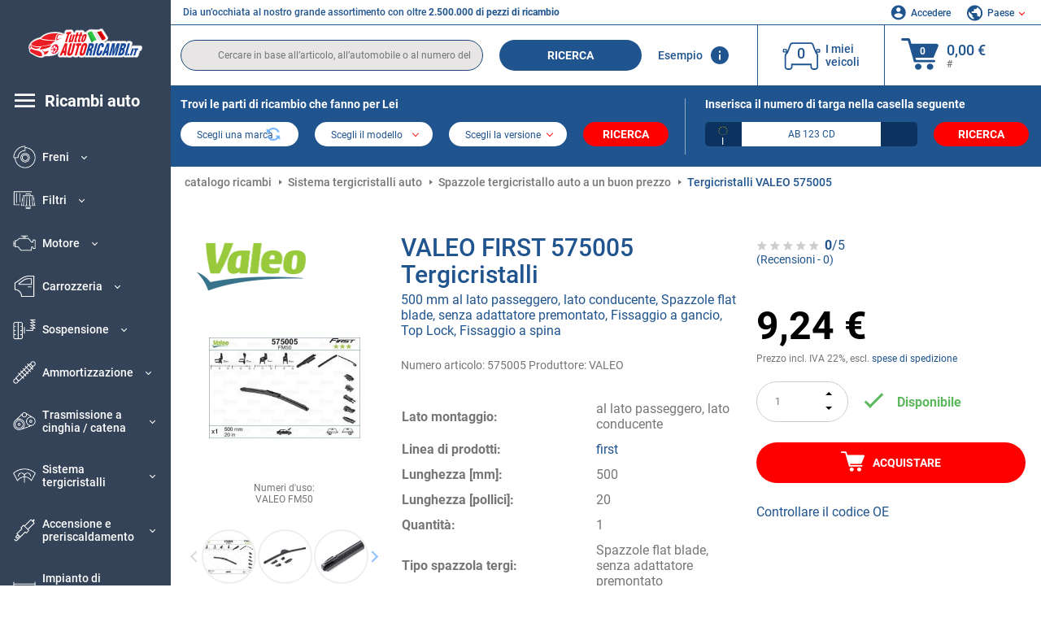

--- FILE ---
content_type: text/html; charset=UTF-8
request_url: https://www.tuttoautoricambi.it/valeo-12780755.html
body_size: 17447
content:
<!DOCTYPE html>
<html lang="it">
<head><script>(function(w,i,g){w[g]=w[g]||[];if(typeof w[g].push=='function')w[g].push(i)})
(window,'GTM-P8MXXBT','google_tags_first_party');</script><script>(function(w,d,s,l){w[l]=w[l]||[];(function(){w[l].push(arguments);})('set', 'developer_id.dYzg1YT', true);
		w[l].push({'gtm.start':new Date().getTime(),event:'gtm.js'});var f=d.getElementsByTagName(s)[0],
		j=d.createElement(s);j.async=true;j.src='/securegtm/';
		f.parentNode.insertBefore(j,f);
		})(window,document,'script','dataLayer');</script>
    <meta charset="utf-8">
    <meta name="viewport" content="width=device-width, initial-scale=1.0">
    <meta name="csrf-token" content="Focp8xjdrHDKjbGUm73yNT9eAewfXnx1uLJLn3lW">
    <link rel="dns-prefetch" href="https://cdn.autoteiledirekt.de/">
    <link rel="dns-prefetch" href="https://scdn.autoteiledirekt.de/">
    <link rel="dns-prefetch" href="https://ajax.googleapis.com">
    <link rel="dns-prefetch" href="https://connect.facebook.net">
    <link rel="shortcut icon" type="image/x-icon" href="/favicon.ico">
    <meta name="robots" content="index, follow">
    <link rel="alternate" hreflang="de" href="https://www.autoteiledirekt.de/valeo-12780755.html">
    <link rel="alternate" hreflang="fr-FR" href="https://www.piecesauto.fr/valeo-12780755.html">
    <link rel="alternate" hreflang="en-GB" href="https://www.onlinecarparts.co.uk/valeo-12780755.html">
    <link rel="alternate" hreflang="es-ES" href="https://www.recambioscoche.es/valeo-12780755.html">
    <link rel="alternate" hreflang="it-IT" href="https://www.tuttoautoricambi.it/valeo-12780755.html">
    <link rel="alternate" hreflang="de-AT" href="https://www.teile-direkt.at/valeo-12780755.html">
    <link rel="alternate" hreflang="de-CH" href="https://www.teile-direkt.ch/valeo-12780755.html">
    <link rel="alternate" hreflang="pt-PT" href="https://www.pecasauto24.pt/valeo-12780755.html">
    <link rel="alternate" hreflang="nl" href="https://www.besteonderdelen.nl/valeo-12780755.html">
    <link rel="alternate" hreflang="da-DK" href="https://www.autodeleshop.dk/valeo-12780755.html">
    <link rel="alternate" hreflang="no-NO" href="https://www.reservedeler24.co.no/valeo-12780755.html">
    <link rel="alternate" hreflang="fi-FI" href="https://www.topautoosat.fi/valeo-12780755.html">
    <link rel="alternate" hreflang="sv-SE" href="https://www.reservdelar24.se/valeo-12780755.html">
    <link rel="alternate" hreflang="sk-SK" href="https://www.autodielyonline24.sk/valeo-12780755.html">
    <link rel="alternate" hreflang="nl-BE" href="https://www.autoonderdelen24.be/valeo-12780755.html">
    <link rel="alternate" hreflang="et-EE" href="https://www.autovaruosadonline.ee/valeo-12780755.html">
    <link rel="alternate" hreflang="lv-LV" href="https://www.rezervesdalas24.lv/valeo-12780755.html">
    <link rel="alternate" hreflang="fr-LU" href="https://www.piecesauto24.lu/valeo-12780755.html">
    <link rel="alternate" hreflang="pl-PL" href="https://www.autoczescionline24.pl/valeo-12780755.html">
    <link rel="alternate" hreflang="el-GR" href="https://www.antallaktikaexartimata.gr/valeo-12780755.html">
    <link rel="alternate" hreflang="hu-HU" href="https://www.autoalkatreszek24.hu/valeo-12780755.html">
        <link rel="canonical" href="https://www.tuttoautoricambi.it/valeo-12780755.html">
        
    <meta name="format-detection" content="telephone=no">
    <meta http-equiv="x-ua-compatible" content="ie=edge">
    <title>575005 VALEO FIRST FM50 Tergicristalli 500 mm al lato passeggero, lato conducente, Spazzole flat blade, senza adattatore premontato, Fissaggio a gancio, Top Lock, Fissaggio a spina | Inserisca subito un ordine!</title>
    <meta name="description" content="Offerte limitate ⏰ online ⏩ ⏩ Effettui l’acquisto a buon mercato di Tergicristalli VALEO FIRST 575005 500 mm al lato passeggero, lato conducente, Spazzole flat blade, senza adattatore premontato, Fissaggio a gancio, Top Lock, Fissaggio a spina Veicolo con guida a Sx/Dx: per guida a Sx/Dx - qualità originale ➡️ Compatibilità con FIAT, Volkswagen, BMW, MERCEDES-BENZ, AUDI ed altri ancora"/>
    <meta name="keywords" content=""/>

    <link href="/assets/6feb4b/css/vendor.css?id=2dd8eb5c7272ff3bb356d374396d55c3" media="screen" rel="stylesheet" type="text/css">
    <link href="/assets/6feb4b/css/app.css?id=fd883e848d77c2bf85ca055196b4c415" media="screen" rel="stylesheet" type="text/css">

    
    <!-- a.1 -->

            <!-- a.2 -->
<script data-safe-params>
  window.safeParams = {};

  (function () {
    window.safeParams = {
      getUrlParams: function () {
        const currentParams = new URLSearchParams(window.location.search);
        const relevantParams = new URLSearchParams();
        const parametersList = ["siteid","source","wgu","wgexpiry","fbclid","gclid","wbraid","gbraid","braid","msclkid","utm_source","utm_medium","utm_campaign","utm_term","utm_content"];

        for (const [key, value] of currentParams) {
          if (parametersList.includes(key)) {
            relevantParams.append(key, value);
          }
        }

        return relevantParams;
      },
      getTrackingParams: function getTrackingParams (url, params) {
        if (!params.toString()) {
          return url;
        }

        const targetUrl = new URL(url, window.location.origin);
        for (const [key, value] of params) {
          if (!targetUrl.searchParams.has(key)) {
            targetUrl.searchParams.set(key, value);
          }
        }
        return targetUrl.toString();
      },
      isInternalLink: function (url) {
        try {
          const targetUrl = new URL(url, window.location.origin);
          if (targetUrl.protocol.match(/^(mailto|tel|javascript):/i)) {
            return false;
          }
          return targetUrl.origin === window.location.origin;
        } catch (e) {
          return false;
        }
      },
    };

    function initParamsManager () {
      const savedParams = window.safeParams.getUrlParams();

      if (!savedParams.toString()) {
        console.log('no params to save');
        return;
      }

      function processNewLinks (mutations) {
        mutations.forEach(mutation => {
          mutation.addedNodes.forEach(node => {
            if (node.nodeType === Node.ELEMENT_NODE) {
              node.querySelectorAll('a, [data-link]').forEach(element => {
                const url = element.tagName === 'A' ? element.href : element.dataset.link;

                if (window.safeParams.isInternalLink(url)) {
                  const processedUrl = window.safeParams.getTrackingParams(url, savedParams);

                  if (element.tagName === 'A') {
                    element.href = processedUrl;
                  } else {
                    element.dataset.link = processedUrl;
                  }
                }
              });
            }
          });
        });
      }

      const observer = new MutationObserver(processNewLinks);
      observer.observe(document.body, {
        childList: true,
        subtree: true,
      });

      document.querySelectorAll('a, [data-link]').forEach(element => {
        const url = element.tagName === 'A' ? element.href : element.dataset.link;

        if (window.safeParams.isInternalLink(url)) {
          const processedUrl = window.safeParams.getTrackingParams(url, savedParams);

          if (element.tagName === 'A') {
            element.href = processedUrl;
          } else {
            element.dataset.link = processedUrl;
          }
        }
      });
    }

    document.addEventListener('setTermsCookiesChoose', function (e) {
      if (e.detail?.allAnalyticsCookies !== 'denied' || e.detail?.allMarketingCookies !== 'denied') {
        initParamsManager();
      }
    });
  })();
</script>

</head>
<body>
<!-- a.3 -->
<div style="display:none" data-session-start></div>

<!-- Google Tag Manager (noscript) -->
<noscript>
    <iframe src="https://www.googletagmanager.com/ns.html?id=GTM-P8MXXBT"
            height="0" width="0" style="display:none;visibility:hidden"></iframe>
</noscript>
<!-- End Google Tag Manager (noscript) -->
<div id="app"             data-user-id="" data-cart-id="" data-ubi="bskidSeL3AI1MOCpovE36WfW2c0QT95YIMVeM2M2RrtSo" data-cart-count="" data-maker-id="" data-model-id="" data-car-id="" data-404-page="" data-route-name="" data-ab-test-type data-ab-test-group data-ab-test-keys data-ab-test-values
    >
    <div class="container-fluid">
        <div class="row">
                            <div class="d-lg-block col-xl-2 order-1" data-main-menu-wraper>
    <div class="main-menu" data-main-menu>
        <a class="main-menu__close" href="#">
            <svg class="base-svg " role="img">
                <use xlink:href="/assets/6feb4b/svg/icon-sprite-bw.svg#sprite-close-popup-bw-"></use>
            </svg>
        </a>
        <div class="main-menu__box">
            <div class="main-menu__logo">
                <a href="https://www.tuttoautoricambi.it/">
                    <img src="/assets/6feb4b/images/svg/logo/logo_it.svg" alt="Tuttoautoricambi.it - parti di ricambio per automobili negozio online" title="tuttoautoricambi.it ricambi auto">
                </a>
            </div>
            <div class="main-menu__mobile-head">
            <div class="main-menu__mobile-login">
            <svg class="base-svg " role="img">
                <use xlink:href="/assets/6feb4b/svg/icon-sprite-color.svg#sprite-login-color-"></use>
            </svg>
            <span class="main-menu__mobile-head-link login js-mobile-login" data-login-show>
                Accedere            </span>
            <span class="main-menu__mobile-head-link registration js-mobile-reg" data-register>
                Cliente nuovo?            </span>
        </div>
        <div class="main-menu__mobile-garage">
        <svg class="base-svg " role="img">
            <use xlink:href="/assets/6feb4b/svg/icon-sprite-color.svg#sprite-garage-color-"></use>
        </svg>
        <a class="main-menu__mobile-head-link" data-show-menu-garage href="#">I miei veicoli</a>
    </div>
    <div class="main-menu__mobile-lang">
        <svg class="base-svg " role="img">
            <use xlink:href="/assets/6feb4b/svg/icon-sprite-color.svg#sprite-lang-color-"></use>
        </svg>
        <span data-show-menu-lang class="main-menu__mobile-head-link js-mobile-lang">Paese</span>
    </div>
</div>
<div class="popup popup--lang" data-popup data-menu-lang>
    <div class="popup__head">
        <div class="popup__head-back" data-popup-close>Indietro</div>
        <div class="popup__head-title">Paese</div>
    </div>
    <div class="popup__content" data-content></div>
</div>

<div class="popup popup--account" data-popup data-menu-garage>
    <div class="popup__head">
        <div class="popup__head-back" data-popup-close>Indietro</div>
        <div class="popup__head-title">I miei veicoli</div>
    </div>
    <div class="popup__content" data-content data-garage-tooltip-container></div>
</div>
            <nav>
                <ul class="main-menu__navigation" data-catalog-type="2">
        <li class="main-menu__nav-title main-menu__nav-title--tablet" data-show-full-tablet-menu>
        <span class="main-menu__nav-title-link">
            <svg class="base-svg " role="img">
                <use xlink:href="/assets/6feb4b/svg/icon-sprite-color.svg#sprite-burger-icon-color-"></use>
            </svg>
        </span>
    </li>
    <li class="main-menu__nav-title" data-top-sidebar-link="">
        <a href="https://www.tuttoautoricambi.it/pezzidiricambio.html" class="main-menu__nav-title-link">
            <svg class="base-svg " role="img">
                <use xlink:href="/assets/6feb4b/svg/icon-sprite-color.svg#sprite-burger-icon-color-"></use>
            </svg>
            <span>Ricambi auto</span>
        </a>    </li>
                    <li>
            <div class="main-menu__cat main-menu__cat--catalog" data-show-full-tablet-menu>
                <span class="main-menu__cat-parent"
                      data-menu-cat-parent="2"
                      data-car-id="0">
                    <div class="icon">
                        <img class="lazyload"
                             src="https://scdn.autoteiledirekt.de/catalog/categories/sidebar/2.png"
                             data-srcset="https://scdn.autoteiledirekt.de/catalog/categories/sidebar/2.png"
                             srcset="https://www.tuttoautoricambi.it/lazyload.php?width=28&amp;height=28"
                             alt="Freni"/>
                    </div>
                    <span class="text">Freni</span>
                </span>
                            </div>
        </li>
                            <li>
            <div class="main-menu__cat main-menu__cat--catalog" data-show-full-tablet-menu>
                <span class="main-menu__cat-parent"
                      data-menu-cat-parent="9"
                      data-car-id="0">
                    <div class="icon">
                        <img class="lazyload"
                             src="https://scdn.autoteiledirekt.de/catalog/categories/sidebar/9.png"
                             data-srcset="https://scdn.autoteiledirekt.de/catalog/categories/sidebar/9.png"
                             srcset="https://www.tuttoautoricambi.it/lazyload.php?width=28&amp;height=28"
                             alt="Filtri"/>
                    </div>
                    <span class="text">Filtri</span>
                </span>
                            </div>
        </li>
                            <li>
            <div class="main-menu__cat main-menu__cat--catalog" data-show-full-tablet-menu>
                <span class="main-menu__cat-parent"
                      data-menu-cat-parent="1"
                      data-car-id="0">
                    <div class="icon">
                        <img class="lazyload"
                             src="https://scdn.autoteiledirekt.de/catalog/categories/sidebar/1.png"
                             data-srcset="https://scdn.autoteiledirekt.de/catalog/categories/sidebar/1.png"
                             srcset="https://www.tuttoautoricambi.it/lazyload.php?width=28&amp;height=28"
                             alt="Motore"/>
                    </div>
                    <span class="text">Motore</span>
                </span>
                            </div>
        </li>
                            <li>
            <div class="main-menu__cat main-menu__cat--catalog" data-show-full-tablet-menu>
                <span class="main-menu__cat-parent"
                      data-menu-cat-parent="3"
                      data-car-id="0">
                    <div class="icon">
                        <img class="lazyload"
                             src="https://scdn.autoteiledirekt.de/catalog/categories/sidebar/3.png"
                             data-srcset="https://scdn.autoteiledirekt.de/catalog/categories/sidebar/3.png"
                             srcset="https://www.tuttoautoricambi.it/lazyload.php?width=28&amp;height=28"
                             alt="Carrozzeria"/>
                    </div>
                    <span class="text">Carrozzeria</span>
                </span>
                            </div>
        </li>
                            <li>
            <div class="main-menu__cat main-menu__cat--catalog" data-show-full-tablet-menu>
                <span class="main-menu__cat-parent"
                      data-menu-cat-parent="10"
                      data-car-id="0">
                    <div class="icon">
                        <img class="lazyload"
                             src="https://scdn.autoteiledirekt.de/catalog/categories/sidebar/10.png"
                             data-srcset="https://scdn.autoteiledirekt.de/catalog/categories/sidebar/10.png"
                             srcset="https://www.tuttoautoricambi.it/lazyload.php?width=28&amp;height=28"
                             alt="Sospensione"/>
                    </div>
                    <span class="text">Sospensione</span>
                </span>
                            </div>
        </li>
                            <li>
            <div class="main-menu__cat main-menu__cat--catalog" data-show-full-tablet-menu>
                <span class="main-menu__cat-parent"
                      data-menu-cat-parent="74"
                      data-car-id="0">
                    <div class="icon">
                        <img class="lazyload"
                             src="https://scdn.autoteiledirekt.de/catalog/categories/sidebar/74.png"
                             data-srcset="https://scdn.autoteiledirekt.de/catalog/categories/sidebar/74.png"
                             srcset="https://www.tuttoautoricambi.it/lazyload.php?width=28&amp;height=28"
                             alt="Ammortizzazione"/>
                    </div>
                    <span class="text">Ammortizzazione</span>
                </span>
                            </div>
        </li>
                            <li>
            <div class="main-menu__cat main-menu__cat--catalog" data-show-full-tablet-menu>
                <span class="main-menu__cat-parent"
                      data-menu-cat-parent="77"
                      data-car-id="0">
                    <div class="icon">
                        <img class="lazyload"
                             src="https://scdn.autoteiledirekt.de/catalog/categories/sidebar/77.png"
                             data-srcset="https://scdn.autoteiledirekt.de/catalog/categories/sidebar/77.png"
                             srcset="https://www.tuttoautoricambi.it/lazyload.php?width=28&amp;height=28"
                             alt="Trasmissione a cinghia / catena"/>
                    </div>
                    <span class="text">Trasmissione a cinghia / catena</span>
                </span>
                            </div>
        </li>
                            <li>
            <div class="main-menu__cat main-menu__cat--catalog" data-show-full-tablet-menu>
                <span class="main-menu__cat-parent"
                      data-menu-cat-parent="8"
                      data-car-id="0">
                    <div class="icon">
                        <img class="lazyload"
                             src="https://scdn.autoteiledirekt.de/catalog/categories/sidebar/8.png"
                             data-srcset="https://scdn.autoteiledirekt.de/catalog/categories/sidebar/8.png"
                             srcset="https://www.tuttoautoricambi.it/lazyload.php?width=28&amp;height=28"
                             alt="Sistema tergicristalli"/>
                    </div>
                    <span class="text">Sistema tergicristalli</span>
                </span>
                            </div>
        </li>
                            <li>
            <div class="main-menu__cat main-menu__cat--catalog" data-show-full-tablet-menu>
                <span class="main-menu__cat-parent"
                      data-menu-cat-parent="7"
                      data-car-id="0">
                    <div class="icon">
                        <img class="lazyload"
                             src="https://scdn.autoteiledirekt.de/catalog/categories/sidebar/7.png"
                             data-srcset="https://scdn.autoteiledirekt.de/catalog/categories/sidebar/7.png"
                             srcset="https://www.tuttoautoricambi.it/lazyload.php?width=28&amp;height=28"
                             alt="Accensione e preriscaldamento"/>
                    </div>
                    <span class="text">Accensione e preriscaldamento</span>
                </span>
                            </div>
        </li>
                            <li>
            <div class="main-menu__cat main-menu__cat--catalog" data-show-full-tablet-menu>
                <span class="main-menu__cat-parent"
                      data-menu-cat-parent="401"
                      data-car-id="0">
                    <div class="icon">
                        <img class="lazyload"
                             src="https://scdn.autoteiledirekt.de/catalog/categories/sidebar/401.png"
                             data-srcset="https://scdn.autoteiledirekt.de/catalog/categories/sidebar/401.png"
                             srcset="https://www.tuttoautoricambi.it/lazyload.php?width=28&amp;height=28"
                             alt="Impianto di raffreddamento motore"/>
                    </div>
                    <span class="text">Impianto di raffreddamento motore</span>
                </span>
                            </div>
        </li>
                            <li>
            <div class="main-menu__cat main-menu__cat--catalog" data-show-full-tablet-menu>
                <span class="main-menu__cat-parent"
                      data-menu-cat-parent="4"
                      data-car-id="0">
                    <div class="icon">
                        <img class="lazyload"
                             src="https://scdn.autoteiledirekt.de/catalog/categories/sidebar/4.png"
                             data-srcset="https://scdn.autoteiledirekt.de/catalog/categories/sidebar/4.png"
                             srcset="https://www.tuttoautoricambi.it/lazyload.php?width=28&amp;height=28"
                             alt="Sistema di scarico"/>
                    </div>
                    <span class="text">Sistema di scarico</span>
                </span>
                            </div>
        </li>
                            <li>
            <div class="main-menu__cat main-menu__cat--catalog" data-show-full-tablet-menu>
                <span class="main-menu__cat-parent"
                      data-menu-cat-parent="11"
                      data-car-id="0">
                    <div class="icon">
                        <img class="lazyload"
                             src="https://scdn.autoteiledirekt.de/catalog/categories/sidebar/11.png"
                             data-srcset="https://scdn.autoteiledirekt.de/catalog/categories/sidebar/11.png"
                             srcset="https://www.tuttoautoricambi.it/lazyload.php?width=28&amp;height=28"
                             alt="Sterzo"/>
                    </div>
                    <span class="text">Sterzo</span>
                </span>
                            </div>
        </li>
                            <li>
            <div class="main-menu__cat main-menu__cat--catalog" data-show-full-tablet-menu>
                <span class="main-menu__cat-parent"
                      data-menu-cat-parent="75"
                      data-car-id="0">
                    <div class="icon">
                        <img class="lazyload"
                             src="https://scdn.autoteiledirekt.de/catalog/categories/sidebar/75.png"
                             data-srcset="https://scdn.autoteiledirekt.de/catalog/categories/sidebar/75.png"
                             srcset="https://www.tuttoautoricambi.it/lazyload.php?width=28&amp;height=28"
                             alt="Interni"/>
                    </div>
                    <span class="text">Interni</span>
                </span>
                            </div>
        </li>
                            <li>
            <div class="main-menu__cat main-menu__cat--catalog" data-show-full-tablet-menu>
                <span class="main-menu__cat-parent"
                      data-menu-cat-parent="402"
                      data-car-id="0">
                    <div class="icon">
                        <img class="lazyload"
                             src="https://scdn.autoteiledirekt.de/catalog/categories/sidebar/402.png"
                             data-srcset="https://scdn.autoteiledirekt.de/catalog/categories/sidebar/402.png"
                             srcset="https://www.tuttoautoricambi.it/lazyload.php?width=28&amp;height=28"
                             alt="Trasmissione"/>
                    </div>
                    <span class="text">Trasmissione</span>
                </span>
                            </div>
        </li>
                            <li>
            <div class="main-menu__cat main-menu__cat--catalog" data-show-full-tablet-menu>
                <span class="main-menu__cat-parent"
                      data-menu-cat-parent="58"
                      data-car-id="0">
                    <div class="icon">
                        <img class="lazyload"
                             src="https://scdn.autoteiledirekt.de/catalog/categories/sidebar/58.png"
                             data-srcset="https://scdn.autoteiledirekt.de/catalog/categories/sidebar/58.png"
                             srcset="https://www.tuttoautoricambi.it/lazyload.php?width=28&amp;height=28"
                             alt="Frizione"/>
                    </div>
                    <span class="text">Frizione</span>
                </span>
                            </div>
        </li>
                            <li>
            <div class="main-menu__cat main-menu__cat--catalog" data-show-full-tablet-menu>
                <span class="main-menu__cat-parent"
                      data-menu-cat-parent="403"
                      data-car-id="0">
                    <div class="icon">
                        <img class="lazyload"
                             src="https://scdn.autoteiledirekt.de/catalog/categories/sidebar/403.png"
                             data-srcset="https://scdn.autoteiledirekt.de/catalog/categories/sidebar/403.png"
                             srcset="https://www.tuttoautoricambi.it/lazyload.php?width=28&amp;height=28"
                             alt="Sensori"/>
                    </div>
                    <span class="text">Sensori</span>
                </span>
                            </div>
        </li>
                            <li>
            <div class="main-menu__cat main-menu__cat--catalog" data-show-full-tablet-menu>
                <span class="main-menu__cat-parent"
                      data-menu-cat-parent="404"
                      data-car-id="0">
                    <div class="icon">
                        <img class="lazyload"
                             src="https://scdn.autoteiledirekt.de/catalog/categories/sidebar/404.png"
                             data-srcset="https://scdn.autoteiledirekt.de/catalog/categories/sidebar/404.png"
                             srcset="https://www.tuttoautoricambi.it/lazyload.php?width=28&amp;height=28"
                             alt="Guarnizioni e anelli di tenuta"/>
                    </div>
                    <span class="text">Guarnizioni e anelli di tenuta</span>
                </span>
                            </div>
        </li>
                            <li>
            <div class="main-menu__cat main-menu__cat--catalog" data-show-full-tablet-menu>
                <span class="main-menu__cat-parent"
                      data-menu-cat-parent="76"
                      data-car-id="0">
                    <div class="icon">
                        <img class="lazyload"
                             src="https://scdn.autoteiledirekt.de/catalog/categories/sidebar/76.png"
                             data-srcset="https://scdn.autoteiledirekt.de/catalog/categories/sidebar/76.png"
                             srcset="https://www.tuttoautoricambi.it/lazyload.php?width=28&amp;height=28"
                             alt="Sistema di alimentazione"/>
                    </div>
                    <span class="text">Sistema di alimentazione</span>
                </span>
                            </div>
        </li>
                            <li>
            <div class="main-menu__cat main-menu__cat--catalog" data-show-full-tablet-menu>
                <span class="main-menu__cat-parent"
                      data-menu-cat-parent="405"
                      data-car-id="0">
                    <div class="icon">
                        <img class="lazyload"
                             src="https://scdn.autoteiledirekt.de/catalog/categories/sidebar/405.png"
                             data-srcset="https://scdn.autoteiledirekt.de/catalog/categories/sidebar/405.png"
                             srcset="https://www.tuttoautoricambi.it/lazyload.php?width=28&amp;height=28"
                             alt="Cambio"/>
                    </div>
                    <span class="text">Cambio</span>
                </span>
                            </div>
        </li>
                            <li>
            <div class="main-menu__cat main-menu__cat--catalog" data-show-full-tablet-menu>
                <span class="main-menu__cat-parent"
                      data-menu-cat-parent="6"
                      data-car-id="0">
                    <div class="icon">
                        <img class="lazyload"
                             src="https://scdn.autoteiledirekt.de/catalog/categories/sidebar/6.png"
                             data-srcset="https://scdn.autoteiledirekt.de/catalog/categories/sidebar/6.png"
                             srcset="https://www.tuttoautoricambi.it/lazyload.php?width=28&amp;height=28"
                             alt="Elettricità"/>
                    </div>
                    <span class="text">Elettricità</span>
                </span>
                            </div>
        </li>
                            <li>
            <div class="main-menu__cat main-menu__cat--catalog" data-show-full-tablet-menu>
                <span class="main-menu__cat-parent"
                      data-menu-cat-parent="78"
                      data-car-id="0">
                    <div class="icon">
                        <img class="lazyload"
                             src="https://scdn.autoteiledirekt.de/catalog/categories/sidebar/78.png"
                             data-srcset="https://scdn.autoteiledirekt.de/catalog/categories/sidebar/78.png"
                             srcset="https://www.tuttoautoricambi.it/lazyload.php?width=28&amp;height=28"
                             alt="Tubi / condotti"/>
                    </div>
                    <span class="text">Tubi / condotti</span>
                </span>
                            </div>
        </li>
                            <li>
            <div class="main-menu__cat main-menu__cat--catalog" data-show-full-tablet-menu>
                <span class="main-menu__cat-parent"
                      data-menu-cat-parent="67"
                      data-car-id="0">
                    <div class="icon">
                        <img class="lazyload"
                             src="https://scdn.autoteiledirekt.de/catalog/categories/sidebar/67.png"
                             data-srcset="https://scdn.autoteiledirekt.de/catalog/categories/sidebar/67.png"
                             srcset="https://www.tuttoautoricambi.it/lazyload.php?width=28&amp;height=28"
                             alt="Climatizzatore"/>
                    </div>
                    <span class="text">Climatizzatore</span>
                </span>
                            </div>
        </li>
                            <li>
            <div class="main-menu__cat main-menu__cat--catalog" data-show-full-tablet-menu>
                <span class="main-menu__cat-parent"
                      data-menu-cat-parent="5"
                      data-car-id="0">
                    <div class="icon">
                        <img class="lazyload"
                             src="https://scdn.autoteiledirekt.de/catalog/categories/sidebar/5.png"
                             data-srcset="https://scdn.autoteiledirekt.de/catalog/categories/sidebar/5.png"
                             srcset="https://www.tuttoautoricambi.it/lazyload.php?width=28&amp;height=28"
                             alt="Riscaldamento e ventilazione"/>
                    </div>
                    <span class="text">Riscaldamento e ventilazione</span>
                </span>
                            </div>
        </li>
                            <li>
            <div class="main-menu__cat main-menu__cat--catalog" data-show-full-tablet-menu>
                <span class="main-menu__cat-parent"
                      data-menu-cat-parent="407"
                      data-car-id="0">
                    <div class="icon">
                        <img class="lazyload"
                             src="https://scdn.autoteiledirekt.de/catalog/categories/sidebar/407.png"
                             data-srcset="https://scdn.autoteiledirekt.de/catalog/categories/sidebar/407.png"
                             srcset="https://www.tuttoautoricambi.it/lazyload.php?width=28&amp;height=28"
                             alt="Pulegge cinghie / ingranaggi"/>
                    </div>
                    <span class="text">Pulegge cinghie / ingranaggi</span>
                </span>
                            </div>
        </li>
                            <li>
            <div class="main-menu__cat main-menu__cat--catalog" data-show-full-tablet-menu>
                <span class="main-menu__cat-parent"
                      data-menu-cat-parent="408"
                      data-car-id="0">
                    <div class="icon">
                        <img class="lazyload"
                             src="https://scdn.autoteiledirekt.de/catalog/categories/sidebar/408.png"
                             data-srcset="https://scdn.autoteiledirekt.de/catalog/categories/sidebar/408.png"
                             srcset="https://www.tuttoautoricambi.it/lazyload.php?width=28&amp;height=28"
                             alt="Lampadine"/>
                    </div>
                    <span class="text">Lampadine</span>
                </span>
                            </div>
        </li>
                            <li>
            <div class="main-menu__cat main-menu__cat--catalog" data-show-full-tablet-menu>
                <span class="main-menu__cat-parent"
                      data-menu-cat-parent="406"
                      data-car-id="0">
                    <div class="icon">
                        <img class="lazyload"
                             src="https://scdn.autoteiledirekt.de/catalog/categories/sidebar/406.png"
                             data-srcset="https://scdn.autoteiledirekt.de/catalog/categories/sidebar/406.png"
                             srcset="https://www.tuttoautoricambi.it/lazyload.php?width=28&amp;height=28"
                             alt="Relè"/>
                    </div>
                    <span class="text">Relè</span>
                </span>
                            </div>
        </li>
                            <li>
            <div class="main-menu__cat main-menu__cat--catalog" data-show-full-tablet-menu>
                <span class="main-menu__cat-parent"
                      data-menu-cat-parent="530"
                      data-car-id="0">
                    <div class="icon">
                        <img class="lazyload"
                             src="https://scdn.autoteiledirekt.de/catalog/categories/sidebar/530.png"
                             data-srcset="https://scdn.autoteiledirekt.de/catalog/categories/sidebar/530.png"
                             srcset="https://www.tuttoautoricambi.it/lazyload.php?width=28&amp;height=28"
                             alt="Tuning"/>
                    </div>
                    <span class="text">Tuning</span>
                </span>
                            </div>
        </li>
                            <li>
            <div class="main-menu__cat main-menu__cat--catalog" data-show-full-tablet-menu>
                <span class="main-menu__cat-parent"
                      data-menu-cat-parent="537"
                      data-car-id="0">
                    <div class="icon">
                        <img class="lazyload"
                             src="https://scdn.autoteiledirekt.de/catalog/categories/sidebar/537.png"
                             data-srcset="https://scdn.autoteiledirekt.de/catalog/categories/sidebar/537.png"
                             srcset="https://www.tuttoautoricambi.it/lazyload.php?width=28&amp;height=28"
                             alt="Porte"/>
                    </div>
                    <span class="text">Porte</span>
                </span>
                            </div>
        </li>
                            <li>
            <div class="main-menu__cat main-menu__cat--catalog" data-show-full-tablet-menu>
                <span class="main-menu__cat-parent"
                      data-menu-cat-parent="724"
                      data-car-id="0">
                    <div class="icon">
                        <img class="lazyload"
                             src="https://scdn.autoteiledirekt.de/catalog/categories/sidebar/724.png"
                             data-srcset="https://scdn.autoteiledirekt.de/catalog/categories/sidebar/724.png"
                             srcset="https://www.tuttoautoricambi.it/lazyload.php?width=28&amp;height=28"
                             alt="Kit riparazione"/>
                    </div>
                    <span class="text">Kit riparazione</span>
                </span>
                            </div>
        </li>
            </ul>
                <ul class="main-menu__navigation mt-4">
            <li>
            <a href="https://www.tuttoautoricambi.it/pezzi-di-ricambio/olio-motore.html"                    class="main-menu__cat link" data-id="269">
                <div class="icon" data-show-full-tablet-menu>
                    <img class="lazyload"
                         src="/assets/6feb4b/images/svg/directions/269.png"
                         data-srcset="/assets/6feb4b/images/svg/directions/269.png"
                         srcset="https://www.tuttoautoricambi.it/lazyload.php?width=28&amp;height=28"
                         alt="">
                </div>
                <span class="text">Olio Motore</span>
            </a>        </li>
            <li>
            <a href="https://www.tuttoautoricambi.it/pezzi-di-ricambio/batterie.html"                    class="main-menu__cat link" data-id="250">
                <div class="icon" data-show-full-tablet-menu>
                    <img class="lazyload"
                         src="/assets/6feb4b/images/svg/directions/250.png"
                         data-srcset="/assets/6feb4b/images/svg/directions/250.png"
                         srcset="https://www.tuttoautoricambi.it/lazyload.php?width=28&amp;height=28"
                         alt="Batteria">
                </div>
                <span class="text">Batteria Auto</span>
            </a>        </li>
            <li>
            <a href="https://www.tuttoautoricambi.it/accessori-auto.html"                    class="main-menu__cat link" data-id="33000">
                <div class="icon" data-show-full-tablet-menu>
                    <img class="lazyload"
                         src="/assets/6feb4b/images/svg/directions/33000.png"
                         data-srcset="/assets/6feb4b/images/svg/directions/33000.png"
                         srcset="https://www.tuttoautoricambi.it/lazyload.php?width=28&amp;height=28"
                         alt="">
                </div>
                <span class="text">Accessori per auto</span>
            </a>        </li>
            <li>
            <a href="https://www.tuttoautoricambi.it/cura-auto.html"                    class="main-menu__cat link" data-id="30000">
                <div class="icon" data-show-full-tablet-menu>
                    <img class="lazyload"
                         src="/assets/6feb4b/images/svg/directions/30000.png"
                         data-srcset="/assets/6feb4b/images/svg/directions/30000.png"
                         srcset="https://www.tuttoautoricambi.it/lazyload.php?width=28&amp;height=28"
                         alt="">
                </div>
                <span class="text">Cura dell'auto</span>
            </a>        </li>
            <li>
            <a href="https://www.tuttoautoricambi.it/attrezzi.html"                    class="main-menu__cat link" data-id="36000">
                <div class="icon" data-show-full-tablet-menu>
                    <img class="lazyload"
                         src="/assets/6feb4b/images/svg/directions/36000.png"
                         data-srcset="/assets/6feb4b/images/svg/directions/36000.png"
                         srcset="https://www.tuttoautoricambi.it/lazyload.php?width=28&amp;height=28"
                         alt="">
                </div>
                <span class="text">Attrezzi</span>
            </a>        </li>
            <li>
            <a href="https://www.tuttoautoricambi.it/pneumatici/gomme-auto.html"                    class="main-menu__cat link" data-id="23208">
                <div class="icon" data-show-full-tablet-menu>
                    <img class="lazyload"
                         src="/assets/6feb4b/images/svg/directions/23208.png"
                         data-srcset="/assets/6feb4b/images/svg/directions/23208.png"
                         srcset="https://www.tuttoautoricambi.it/lazyload.php?width=28&amp;height=28"
                         alt="">
                </div>
                <span class="text">Pneumatici</span>
            </a>        </li>
            <li>
            <a href="https://www.tuttoautoricambi.it/marca-automobilistica.html"                    class="main-menu__cat link" data-id="makers">
                <div class="icon" data-show-full-tablet-menu>
                    <img class="lazyload"
                         src="/assets/6feb4b/images/svg/menu-icons/menu-icon19-color.svg"
                         data-srcset="/assets/6feb4b/images/svg/menu-icons/menu-icon19-color.svg"
                         srcset="https://www.tuttoautoricambi.it/lazyload.php?width=28&amp;height=28"
                         alt="">
                </div>
                <span class="text">Brand auto</span>
            </a>        </li>
            <li>
            <a href="https://www.tuttoautoricambi.it/produttore.html"                    class="main-menu__cat link" data-id="brands">
                <div class="icon" data-show-full-tablet-menu>
                    <img class="lazyload"
                         src="/assets/6feb4b/images/svg/menu-icons/menu-icon20-color.svg"
                         data-srcset="/assets/6feb4b/images/svg/menu-icons/menu-icon20-color.svg"
                         srcset="https://www.tuttoautoricambi.it/lazyload.php?width=28&amp;height=28"
                         alt="">
                </div>
                <span class="text">Produttore</span>
            </a>        </li>
    </ul>
            </nav>

            <ul class="main-menu__links mt-4">
    <li>
        <div class="main-menu__cat main-menu__cat--links" data-show-full-tablet-menu>
            <div class="main-menu__cat-parent" data-menu-cat-links>
                <div class="icon"><img src="/assets/6feb4b/images/html/menu-icon-union@2x.png"></div>
                <span class="text">Parti di ricambio per la Sua auto</span>
            </div>
            <div class="main-menu__drop-cat" style="display: none">
                <div class="main-menu__drop-head">
                    <span class="back" data-mobile-menu-back data-text="Parti di ricambio per la Sua auto"></span>
                </div>
                <ul>
                    <li>
                        <a href="https://www.tuttoautoricambi.it/makers-top-parts.html" class="main-menu__drop-link">
                            <span>Trovi il pezzo di ricambio migliore per la Sua auto</span>
                        </a>
                    </li>
                    <li>
                        <a href="https://www.tuttoautoricambi.it/makers-top-models.html" class="main-menu__drop-link">
                            <span>Selezione di parti di ricambio per le auto più diffuse</span>
                        </a>
                    </li>
                </ul>
            </div>
        </div>
    </li>
</ul>

            <ul class="main-menu__links d-block d-md-none">
    <li>
        <div class="main-menu__cat main-menu__cat--links" data-menu-stat-links>
            <div class="main-menu__cat-parent">
                <div class="icon">
                    <img src="/assets/6feb4b/images/html/menu-icon-info@2x.png" alt="">
                </div>
                <span class="text">Informazioni</span>
            </div>
            <div class="main-menu__drop-cat">
                <div class="main-menu__drop-head">
                </div>
            </div>
        </div>
    </li>
</ul>

            <div class="main-menu__payments mt-3">
                <ul>
    <li><img class="lazyload"
             src="/assets/6feb4b/images/svg/transparent/delivery/DHL_white.svg"
             data-srcset="/assets/6feb4b/images/svg/transparent/delivery/DHL_white.svg"
             srcset="https://www.tuttoautoricambi.it/lazyload.php?width=28&amp;height=28"
             alt="Consegna con DHL: Tergicristalli 575005 3276425750050"></li>
    <li><img class="lazyload"
             src="/assets/6feb4b/images/svg/transparent/delivery/GLS_white.svg"
             data-srcset="/assets/6feb4b/images/svg/transparent/delivery/GLS_white.svg"
             srcset="https://www.tuttoautoricambi.it/lazyload.php?width=28&amp;height=28"
             alt="Consegna con GLS: Tergicristalli 575005 500 mm al lato passeggero, lato conducente, Spazzole flat blade, senza adattatore premontato, Fissaggio a gancio, Top Lock, Fissaggio a spina"></li>
            <li><img class="preview lazyload"
                 src="/assets/common/images/svg/payments-white/secure.svg"
                 data-srcset="/assets/common/images/svg/payments-white/secure.svg"
                 srcset="https://www.tuttoautoricambi.it/lazyload.php?width=28&amp;height=28"
                 alt="COMODO – protezione affidabile dei dati durante lo shopping: VALEO 575005">
        </li>
            <li><img class="preview lazyload"
                 src="/assets/common/images/svg/payments-white/paypal.svg"
                 data-srcset="/assets/common/images/svg/payments-white/paypal.svg"
                 srcset="https://www.tuttoautoricambi.it/lazyload.php?width=28&amp;height=28"
                 alt="Pagamento con PayPal: Tergicristallo VALEO 575005">
        </li>
            <li><img class="preview lazyload"
                 src="/assets/common/images/svg/payments-white/visa-color.svg"
                 data-srcset="/assets/common/images/svg/payments-white/visa-color.svg"
                 srcset="https://www.tuttoautoricambi.it/lazyload.php?width=28&amp;height=28"
                 alt="Pagamento con Visa: Spazzole tergicristallo VALEO FM50">
        </li>
            <li><img class="preview lazyload"
                 src="/assets/common/images/svg/payments-white/mastercard-color.svg"
                 data-srcset="/assets/common/images/svg/payments-white/mastercard-color.svg"
                 srcset="https://www.tuttoautoricambi.it/lazyload.php?width=28&amp;height=28"
                 alt="Pagamento con Mastercard: Spazzola tergicristallo VALEO 575005">
        </li>
            <li><img class="preview lazyload"
                 src="/assets/common/images/svg/payments-white/postepay.svg"
                 data-srcset="/assets/common/images/svg/payments-white/postepay.svg"
                 srcset="https://www.tuttoautoricambi.it/lazyload.php?width=28&amp;height=28"
                 alt="Pagamento con PostePay: Tergi VALEO FM50">
        </li>
            <li><img class="preview lazyload"
                 src="/assets/common/images/svg/payments-white/it/hypovereinsbank.svg"
                 data-srcset="/assets/common/images/svg/payments-white/it/hypovereinsbank.svg"
                 srcset="https://www.tuttoautoricambi.it/lazyload.php?width=28&amp;height=28"
                 alt="Pagamento con Bonifico Bancario: Spazzole VALEO 575005">
        </li>
            <li><img class="preview lazyload"
                 src="/assets/common/images/svg/payments-white/it/cartasi.svg"
                 data-srcset="/assets/common/images/svg/payments-white/it/cartasi.svg"
                 srcset="https://www.tuttoautoricambi.it/lazyload.php?width=28&amp;height=28"
                 alt="Pagamento con CartaSi: Spazzole tergi VALEO FM50">
        </li>
    </ul>
            </div>
            <div class="main-menu__partner mt-1">
                <span data-link="https://www.tecalliance.net/de/copyright-note/" data-target="_blank">
                    <svg class="base-svg " role="img">
                        <use xlink:href="/assets/6feb4b/svg/icon-sprite-bw.svg#sprite-tec-alliance-bw-"></use>
                    </svg>
                </span>
            </div>
        </div>
    </div>

</div>
                        <div class="col col-md-12 col-xl-10 pl-0 order-2 content-page">
                <div data-covid-block></div>
                                <header><div class="headline">
    <div class="row">
        <div class="col-md-6"><span class="headline__slogan">Dia un’occhiata al nostro grande assortimento con oltre <b>2.500.000 di pezzi di ricambio</b></span></div>
        <div class="col-md-6 ml-auto d-flex justify-content-end">
            <div class="headline__auth">
            <div class="headline__login js-login-popup">
            <svg class="base-svg " role="img">
                <use xlink:href="/assets/6feb4b/svg/icon-sprite-color.svg#sprite-login-color-"></use>
            </svg>
            <span>Accedere</span>
        </div>
    </div>

            <div class="headline__lang" data-tooltip-hover data-header-lang data-button-project-present>
    <svg class="base-svg " role="img">
        <use xlink:href="/assets/6feb4b/svg/icon-sprite-color.svg#sprite-lang-color-"></use>
    </svg>
    <span>Paese</span>

    <div class="language-tooltip" data-excluded-page="">

    
</div>
</div>
        </div>
    </div>
</div>
<div class="header-middle" data-header-content>
    <div class="row">
        <div class="col-1 d-md-none header-mobile__burger" data-burger-mobile>
            <svg class="base-svg " role="img">
                <use xlink:href="/assets/6feb4b/svg/icon-sprite-bw.svg#sprite-burger-icon-bw-"></use>
            </svg>
        </div>
        <div class="header-mobile__logo-col">
            <a class="header-mobile__logo" href="https://www.tuttoautoricambi.it/">
                <img src="/assets/6feb4b/images/svg/logo/logo_it.svg" alt="Tuttoautoricambi.it - parti di ricambio per automobili negozio online">
            </a>
        </div>
        <div class="col-md-8 header-middle__search-wrap">
    <div class="header-middle__search">
        <div class="header-middle__input">
            <svg class="base-svg" role="img">
                <use xlink:href="/assets/6feb4b/svg/icon-sprite-color.svg#sprite-search-icon-color-"></use>
            </svg>
            <form class="autocomplete" method="get" action="https://www.tuttoautoricambi.it/ricambios-ricerca.html" data-autocomplete-form>
                <input value=""  aria-label="search" type="text" name="keyword" placeholder="Cercare in base all’articolo, all’automobile o al numero del ricambio"
                       data-search-autocomplete-input autocomplete="off" />
            </form>
        </div>
        <div class="header-middle__btn">
            <a class="header-middle__btn-link" href="#" data-search-submit-button>Ricerca</a>
        </div>

        <div class="header-middle__info" data-tooltip-click data-example-tooltip-dropdown>
    <div class="header-middle__info-text">
        <span>Esempio</span>
        <svg class="base-svg " role="img">
            <use xlink:href="/assets/6feb4b/svg/icon-sprite-color.svg#sprite-info-color-"></use>
        </svg>
    </div>
</div>
    </div>
</div>
        <div class="d-none d-md-block col-md-2">
    <div class="header-middle__garage" data-tooltip-click data-header-garage>
        <div class="count" data-count="0">
            <svg role="img" class="base-svg">
                <use xlink:href="/assets/6feb4b/svg/icon-sprite-color.svg#sprite-garage-color-"></use>
            </svg>
        </div>
        <div class="text">
            I miei veicoli            <div class="icon" data-garage-show-car-selector data-loading>+</div>
        </div>
        <div data-garage-tooltip-container></div>
    </div>
</div>
        <div class="col-2 col-sm-3 col-md-2 ml-auto" data-header-cart>
    <div class="header-middle__cart" data-header-cart-middle data-tooltip-hover>
        <div class="cart-info-wrapper" data-link="https://www.tuttoautoricambi.it/basket.html">
    <div class="cart-icon">
        <svg class="base-svg" role="img">
            <use xlink:href="/assets/6feb4b/svg/icon-sprite-bw.svg#sprite-cart-icon-bw-"></use>
        </svg>
        <span class="count" data-cart-count-products>0</span>
    </div>
    <div class="cart-price">
        <div class="cart-order-price">0,00 &euro;</div>
        <div class="cart-order-numb">#</div>
    </div>
</div>
            </div>
</div>
    </div>
</div>
</header>
                <main class="product-page" id="main" role="main" data-product-page data-generic-id=298>
                                            <div class="header-select header-select--right "
     data-popup-select
     data-car-search-selector
     data-car-search-type="base">
    <a href="#" class="close">
        <svg role="img" class="base-svg ">
            <use xlink:href="/assets/6feb4b/svg/icon-sprite-bw.svg#sprite-close-popup-bw-"></use>
        </svg>
    </a>
        <div class="row">
        <div class="col-lg-7 col-xxl-8 mb-3 mb-lg-0">
            <div class="header-select__choosse" data-selector>
    <span class="title">Trovi le parti di ricambio che fanno per Lei</span>
    <form onsubmit="return false;">
        <div class="header-select__choosse-wrap">

            <div class="selector" data-selector-maker data-form-row>
    <svg class="base-svg circle-arrow" role="img">
        <use xlink:href="/assets/6feb4b/svg/icon-sprite-bw.svg#sprite-circle-arrow-bw-"></use>
    </svg>
    <select name="makerId" aria-label="maker">
        <option value="-1">Scegli una marca</option>
    </select>
    <span class="error-tooltip">
        <svg role="img" class="base-svg ">
            <use xlink:href="/assets/6feb4b/svg/icon-sprite-bw.svg#sprite-warning-bw-"></use>
        </svg>
        <span data-error-message></span>
    </span>
</div>
<div class="selector" data-selector-model data-form-row>
    <svg class="base-svg circle-arrow" role="img">
        <use xlink:href="/assets/6feb4b/svg/icon-sprite-bw.svg#sprite-circle-arrow-bw-"></use>
    </svg>
    <select name="modelId"  aria-label="model">
        <option value="-1">Scegli il modello</option>
    </select>
    <span class="error-tooltip">
        <svg role="img" class="base-svg ">
            <use xlink:href="/assets/6feb4b/svg/icon-sprite-bw.svg#sprite-warning-bw-"></use>
        </svg>
        <span data-error-message></span>
    </span>
</div>
<div class="selector" data-selector-car data-form-row>
    <svg class="base-svg circle-arrow" role="img">
        <use xlink:href="/assets/6feb4b/svg/icon-sprite-bw.svg#sprite-circle-arrow-bw-"></use>
    </svg>
    <select name="carId"  aria-label="car">
        <option value="-1">Scegli la versione</option>
    </select>
    <span class="error-tooltip">
        <svg role="img" class="base-svg ">
            <use xlink:href="/assets/6feb4b/svg/icon-sprite-bw.svg#sprite-warning-bw-"></use>
        </svg>
        <span data-error-message></span>
    </span>
</div>

    <input name="brandAlias" type="hidden" value="valeo">
    <input name="articleId" type="hidden" value="12780755">

            <button class="button" type="button" data-selector-button>
                Ricerca            </button>
        </div>
    </form>
</div>
        </div>
        <div class="col-lg-5 col-xxl-4">
            <div class="header-select__number" data-selector-number>
    <form onsubmit="return false;">
        <div class="title">
            <span>Inserisca il numero di targa nella casella seguente</span>
        </div>

        <div class="header-select__number-wrap">
            <div class="input-wrapper" data-country="i" data-selector-number-kba1 data-form-row>
    <span class="flag">
        <svg role="img" class="base-svg ">
          <use xlink:href="/assets/6feb4b/svg/icon-sprite-color.svg#sprite-euro-flag-color-"></use>
        </svg>
    </span>
    <input type="text" aria-label="kba1" name="kba[]" id="kba1" placeholder="AB 123 CD" maxlength="12"
            value=""
        >
    <span class="error-tooltip">
        <svg role="img" class="base-svg ">
            <use xlink:href="/assets/6feb4b/svg/icon-sprite-bw.svg#sprite-warning-bw-"></use>
        </svg>
        <span data-error-message></span>
    </span>
</div>

    <input name="brandAlias" type="hidden" value="valeo">
    <input name="articleId" type="hidden" value="12780755">

            <a href="#" class="button" data-selector-number-button>Ricerca</a>
        </div>
    </form>
</div>
        </div>
    </div>
</div>
                                                                                        <div class="breadcrumbs">
        <script type="application/ld+json">{
    "@context": "https://schema.org",
    "@type": "BreadcrumbList",
    "itemListElement": [
        {
            "@type": "ListItem",
            "position": 1,
            "item": {
                "@type": "Thing",
                "name": "catalogo ricambi",
                "@id": "https://www.tuttoautoricambi.it/pezzidiricambio.html"
            }
        },
        {
            "@type": "ListItem",
            "position": 2,
            "item": {
                "@type": "Thing",
                "name": "Sistema tergicristalli auto",
                "@id": "https://www.tuttoautoricambi.it/pezzi-di-ricambio/tergicristalli-group.html"
            }
        },
        {
            "@type": "ListItem",
            "position": 3,
            "item": {
                "@type": "Thing",
                "name": "Spazzole tergicristallo auto a un buon prezzo",
                "@id": "https://www.tuttoautoricambi.it/pezzi-di-ricambio/spazzole-tergicristallo.html"
            }
        },
        {
            "@type": "ListItem",
            "position": 4,
            "item": {
                "@type": "Thing",
                "name": "Tergicristalli VALEO 575005"
            }
        }
    ]
}</script>        <ul>
                                                <li>
                        <a href="https://www.tuttoautoricambi.it/pezzidiricambio.html" class="breadcrumbs__item">
                            <span>catalogo ricambi</span>
                        </a>                    </li>
                                                                <li>
                        <a href="https://www.tuttoautoricambi.it/pezzi-di-ricambio/tergicristalli-group.html" class="breadcrumbs__item">
                            <span>Sistema tergicristalli auto</span>
                        </a>                    </li>
                                                                <li>
                        <a href="https://www.tuttoautoricambi.it/pezzi-di-ricambio/spazzole-tergicristallo.html" class="breadcrumbs__item">
                            <span>Spazzole tergicristallo auto a un buon prezzo</span>
                        </a>                    </li>
                                                                <li>
                        <span class="breadcrumbs__item defcurrent">Tergicristalli VALEO 575005</span>
                    </li>
                                    </ul>
    </div>

                                            <div class="product" data-product-item data-article-id="12780755"
         data-generic-article-id="298">
        <div class="product__wrapper">
            <div class="product__head">
                <div class="product__title">
                    <h1 class="product__title-link">
                        VALEO FIRST 575005 Tergicristalli                        <span class="product__subtitle">500 mm al lato passeggero, lato conducente, Spazzole flat blade, senza adattatore premontato, Fissaggio a gancio, Top Lock, Fissaggio a spina</span>
                    </h1>
                </div>
                <div class="product__row">
                                                        </div>
                <div class="product__artkl">
                    Numero articolo: 575005
                    Produttore: VALEO
                </div>
            </div>

            <div class="product__pictures">
                <div class="product__brand">
                                            <a href="https://www.tuttoautoricambi.it/pezzi-di-ricambio/spazzole-tergicristallo/valeo.html">
                        <img src="https://cdn.autoteiledirekt.de/brands/thumbs/21.png?m=1"
                             alt="VALEO Spazzole tergicristallo catalogo"
                             title="VALEO Spazzole tergicristallo catalogo"/>
                        </a>                                    </div>
                <div class="product__image">
                                            <div data-product-main-image class="main-image" data-src="https://cdn.autoteiledirekt.de/thumb?id=12780755&amp;m=1&amp;n=0&amp;lng=it&amp;rev=94077978">
                            <img class="lazyload" src="https://cdn.autoteiledirekt.de/thumb?id=12780755&amp;m=1&amp;n=0&amp;lng=it&amp;rev=94077978"
                                 data-srcset="https://cdn.autoteiledirekt.de/thumb?id=12780755&amp;m=1&amp;n=0&amp;lng=it&amp;rev=94077978 1x" srcset="https://www.tuttoautoricambi.it/lazyload.php?width=300&amp;height=300"
                                 alt="Shop online di Tergicristallo VALEO FM50"
                                 title="Spazzole tergicristallo VALEO FM50"/>
                        </div>
                    
                    
                    <div class="product__image-description">Numeri d'uso: VALEO FM50</div>

                </div>

                                    <div class="product__slider">
                        <ul data-product-slider>
                                                            <li>
                                    <div class="product__slider-item" data-thumb-image
                                         data-fancybox="thumb-12780755"
                                         data-src="https://cdn.autoteiledirekt.de/thumb?id=12780755&amp;m=0&amp;n=0&amp;lng=it&amp;rev=94077978">
                                        <img class="lazyload" src="https://cdn.autoteiledirekt.de/thumb?id=12780755&amp;m=2&amp;n=0&amp;lng=it&amp;rev=94077978"
                                             data-srcset="https://cdn.autoteiledirekt.de/thumb?id=12780755&amp;m=2&amp;n=0&amp;lng=it&amp;rev=94077978 1x" srcset="https://www.tuttoautoricambi.it/lazyload.php?width=300&amp;height=300"
                                             alt="Spazzole tergicristallo VALEO 575005 economici online"/>
                                    </div>
                                </li>
                                                            <li>
                                    <div class="product__slider-item" data-thumb-image
                                         data-fancybox="thumb-12780755"
                                         data-src="https://cdn.autoteiledirekt.de/thumb?id=12780755&amp;m=0&amp;n=1&amp;lng=it&amp;rev=94077978">
                                        <img class="lazyload" src="https://cdn.autoteiledirekt.de/thumb?id=12780755&amp;m=2&amp;n=1&amp;lng=it&amp;rev=94077978"
                                             data-srcset="https://cdn.autoteiledirekt.de/thumb?id=12780755&amp;m=2&amp;n=1&amp;lng=it&amp;rev=94077978 1x" srcset="https://www.tuttoautoricambi.it/lazyload.php?width=300&amp;height=300"
                                             alt="Spazzola tergicristallo VALEO FM50 recensione del prodotto"/>
                                    </div>
                                </li>
                                                            <li>
                                    <div class="product__slider-item" data-thumb-image
                                         data-fancybox="thumb-12780755"
                                         data-src="https://cdn.autoteiledirekt.de/thumb?id=12780755&amp;m=0&amp;n=2&amp;lng=it&amp;rev=94077978">
                                        <img class="lazyload" src="https://cdn.autoteiledirekt.de/thumb?id=12780755&amp;m=2&amp;n=2&amp;lng=it&amp;rev=94077978"
                                             data-srcset="https://cdn.autoteiledirekt.de/thumb?id=12780755&amp;m=2&amp;n=2&amp;lng=it&amp;rev=94077978 1x" srcset="https://www.tuttoautoricambi.it/lazyload.php?width=300&amp;height=300"
                                             alt="Tergi VALEO 575005 test del prodotto"/>
                                    </div>
                                </li>
                                                            <li>
                                    <div class="product__slider-item" data-thumb-image
                                         data-fancybox="thumb-12780755"
                                         data-src="https://cdn.autoteiledirekt.de/thumb?id=12780755&amp;m=0&amp;n=3&amp;lng=it&amp;rev=94077978">
                                        <img class="lazyload" src="https://cdn.autoteiledirekt.de/thumb?id=12780755&amp;m=2&amp;n=3&amp;lng=it&amp;rev=94077978"
                                             data-srcset="https://cdn.autoteiledirekt.de/thumb?id=12780755&amp;m=2&amp;n=3&amp;lng=it&amp;rev=94077978 1x" srcset="https://www.tuttoautoricambi.it/lazyload.php?width=300&amp;height=300"
                                             alt="Spazzole VALEO FM50 recensioni"/>
                                    </div>
                                </li>
                                                            <li>
                                    <div class="product__slider-item" data-thumb-image
                                         data-fancybox="thumb-12780755"
                                         data-src="https://cdn.autoteiledirekt.de/thumb?id=12780755&amp;m=0&amp;n=4&amp;lng=it&amp;rev=94077978">
                                        <img class="lazyload" src="https://cdn.autoteiledirekt.de/thumb?id=12780755&amp;m=2&amp;n=4&amp;lng=it&amp;rev=94077978"
                                             data-srcset="https://cdn.autoteiledirekt.de/thumb?id=12780755&amp;m=2&amp;n=4&amp;lng=it&amp;rev=94077978 1x" srcset="https://www.tuttoautoricambi.it/lazyload.php?width=300&amp;height=300"
                                             alt="Tergicristallo VALEO FM50 prova"/>
                                    </div>
                                </li>
                                                            <li>
                                    <div class="product__slider-item" data-thumb-image
                                         data-fancybox="thumb-12780755"
                                         data-src="https://cdn.autoteiledirekt.de/thumb?id=12780755&amp;m=0&amp;n=5&amp;lng=it&amp;rev=94077978">
                                        <img class="lazyload" src="https://cdn.autoteiledirekt.de/thumb?id=12780755&amp;m=2&amp;n=5&amp;lng=it&amp;rev=94077978"
                                             data-srcset="https://cdn.autoteiledirekt.de/thumb?id=12780755&amp;m=2&amp;n=5&amp;lng=it&amp;rev=94077978 1x" srcset="https://www.tuttoautoricambi.it/lazyload.php?width=300&amp;height=300"
                                             alt="Spazzole tergicristallo VALEO 575005 di qualità originale"/>
                                    </div>
                                </li>
                                                            <li>
                                    <div class="product__slider-item" data-thumb-image
                                         data-fancybox="thumb-12780755"
                                         data-src="https://cdn.autoteiledirekt.de/thumb?id=12780755&amp;m=0&amp;n=6&amp;lng=it&amp;rev=94077978">
                                        <img class="lazyload" src="https://cdn.autoteiledirekt.de/thumb?id=12780755&amp;m=2&amp;n=6&amp;lng=it&amp;rev=94077978"
                                             data-srcset="https://cdn.autoteiledirekt.de/thumb?id=12780755&amp;m=2&amp;n=6&amp;lng=it&amp;rev=94077978 1x" srcset="https://www.tuttoautoricambi.it/lazyload.php?width=300&amp;height=300"
                                             alt="Tergicristalli FM50 VALEO 3276425750050"/>
                                    </div>
                                </li>
                                                            <li>
                                    <div class="product__slider-item" data-thumb-image
                                         data-fancybox="thumb-12780755"
                                         data-src="https://cdn.autoteiledirekt.de/thumb?id=12780755&amp;m=0&amp;n=7&amp;lng=it&amp;rev=94077978">
                                        <img class="lazyload" src="https://cdn.autoteiledirekt.de/thumb?id=12780755&amp;m=2&amp;n=7&amp;lng=it&amp;rev=94077978"
                                             data-srcset="https://cdn.autoteiledirekt.de/thumb?id=12780755&amp;m=2&amp;n=7&amp;lng=it&amp;rev=94077978 1x" srcset="https://www.tuttoautoricambi.it/lazyload.php?width=300&amp;height=300"
                                             alt="VALEO FM50 Veicolo con guida a Sx/Dx: per guida a Sx/Dx"/>
                                    </div>
                                </li>
                                                            <li>
                                    <div class="product__slider-item" data-thumb-image
                                         data-fancybox="thumb-12780755"
                                         data-src="https://cdn.autoteiledirekt.de/thumb?id=12780755&amp;m=0&amp;n=8&amp;lng=it&amp;rev=94077978">
                                        <img class="lazyload" src="https://cdn.autoteiledirekt.de/thumb?id=12780755&amp;m=2&amp;n=8&amp;lng=it&amp;rev=94077978"
                                             data-srcset="https://cdn.autoteiledirekt.de/thumb?id=12780755&amp;m=2&amp;n=8&amp;lng=it&amp;rev=94077978 1x" srcset="https://www.tuttoautoricambi.it/lazyload.php?width=300&amp;height=300"
                                             alt="Negozio on-line"/>
                                    </div>
                                </li>
                                                    </ul>
                    </div>
                
                            </div>

            <div class="product__middle d-flex flex-column">

                
                <div class="product__description">
                                            <div class="product__desc active" data-show-list="data-product-accordion">
    <div class="product__desc-title"><span class="toggle"></span>Dettagli</div>
    <div class="product__desc-content" data-product-accordion>
        <div class="product__desc-table  short-table"
             data-more="In seguito +" data-less="Nascondi -" data-product-desc-table>

                            <table class="product__table">
                    <tr class="product__table-row  important-row ">
            <td class="product__table-col left">
                Lato montaggio:
                            </td>
            <td class="product__table-col right">
                                    al lato passeggero, lato conducente
                            </td>
        </tr>
                <tr class="product__table-row  important-row ">
            <td class="product__table-col left">
                Linea di prodotti:
                            </td>
            <td class="product__table-col right">
                                    <a href="https://www.tuttoautoricambi.it/pezzi-di-ricambio/pastiglie-freno/valeo/line-first.html" class="link">first</a>
                            </td>
        </tr>
                <tr class="product__table-row  important-row ">
            <td class="product__table-col left">
                Lunghezza [mm]:
                            </td>
            <td class="product__table-col right">
                                    500
                            </td>
        </tr>
                <tr class="product__table-row  important-row ">
            <td class="product__table-col left">
                Lunghezza [pollici]:
                            </td>
            <td class="product__table-col right">
                                    20
                            </td>
        </tr>
                <tr class="product__table-row  important-row ">
            <td class="product__table-col left">
                Quantità:
                            </td>
            <td class="product__table-col right">
                                    1
                            </td>
        </tr>
                <tr class="product__table-row  important-row ">
            <td class="product__table-col left">
                Tipo spazzola tergi:
                            </td>
            <td class="product__table-col right">
                                    Spazzole flat blade, senza adattatore premontato
                            </td>
        </tr>
                <tr class="product__table-row  important-row ">
            <td class="product__table-col left">
                Circolazione Sx/Dx:
                            </td>
            <td class="product__table-col right">
                                    per veicolo circolazione Dx, per veicolo circolazione Sx
                            </td>
        </tr>
                <tr class="product__table-row ">
            <td class="product__table-col left">
                Adattatore accluso:
                            </td>
            <td class="product__table-col right">
                                    Hook + A + B + C
                            </td>
        </tr>
                <tr class="product__table-row ">
            <td class="product__table-col left">
                Veicolo con guida a Sx/Dx:
                            </td>
            <td class="product__table-col right">
                                    per guida a Sx/Dx
                            </td>
        </tr>
                <tr class="product__table-row ">
            <td class="product__table-col left">
                Unità quantitativa:
                            </td>
            <td class="product__table-col right">
                                    Pezzo
                            </td>
        </tr>
                <tr class="product__table-row ">
            <td class="product__table-col left">
                Tipo fissaggio:
                            </td>
            <td class="product__table-col right">
                                    Fissaggio a gancio, Top Lock, Fissaggio a spina
                            </td>
        </tr>
                <tr class="product__table-row ">
            <td class="product__table-col left">
                Peso [kg]:
                            </td>
            <td class="product__table-col right">
                                    0,19
                            </td>
        </tr>
                <tr class="product__table-row ">
            <td class="product__table-col left">
                Modello p. paesi:
                            </td>
            <td class="product__table-col right">
                                    Europa, Turchia
                            </td>
        </tr>
                <tr class="product__table-row ">
            <td class="product__table-col left">
                Lunghezza 1 [pollici]:
                            </td>
            <td class="product__table-col right">
                                    20
                            </td>
        </tr>
                <tr class="product__table-row ">
            <td class="product__table-col left">
                Stato:
                            </td>
            <td class="product__table-col right">
                                    Nuovo
                            </td>
        </tr>
                    </table>
            
                            <div class="product-desc-more" data-product-desc-more>In seguito +</div>
            
        </div>
    </div>
</div>

                        
                        
                        
                                                                <div class="product__advantages">
    <ul class="product__advantages-list">
        <li class="product__advantages-item" data-tooltip-hover>
            <span class="toggle" data-tooltip-hover-toggle></span>
            <div class="product__advantages-title">
                <img src="/assets/6feb4b/images/svg/product-advantages01.svg" alt="Prezzi interessanti: VALEO FIRST FM50 Tergicristalli">
                Prezzi interessanti            </div>
            <div class="product__advantages-tooltip">
                <span class="close"></span>
                <p>Acquisti all'insegna della convenienza! Noi offriamo:</p><ul>
<li>una vasta scelta di prodotti automobilistici a prezzi interessanti</li>
<li>offerte speciali</li>
<li>consegna gratuita per ordini superiori a un certo importo</li></ul>            </div>
        </li>
        <li class="product__advantages-item" data-tooltip-hover>
            <span class="toggle" data-tooltip-hover-toggle></span>
            <div class="product__advantages-title">
                <img src="/assets/6feb4b/images/svg/product-advantages02.svg" alt="Consegna rapida: VALEO FM50 Tergicristalli">
                Consegna rapida            </div>
            <div class="product__advantages-tooltip">
                <span class="close"></span>
                <p>Urgenza nella riparazione dell'auto? Sarà possibile ottenere i ricambi necessari in men che non si dica. Per informazioni dettagliate, si prega di consultare la nostra politica di consegna.</p>            </div>
        </li>
        <li class="product__advantages-item" data-tooltip-hover>
            <span class="toggle" data-tooltip-hover-toggle></span>
            <div class="product__advantages-title">
                <img src="/assets/6feb4b/images/svg/product-advantages03.svg" alt="Facilità di restituzione o cambio: Tergicristalli VALEO 575005">
                Facilità di restituzione o cambio            </div>
            <div class="product__advantages-tooltip">
                <span class="close"></span>
                <p>È possibile cambiare semplicemente un articolo con un altro o, in alternativa, effettuarne il reso al nostro magazzino, entro il periodo di resituzione standard, ottenendo così il rimborso. Per maggiori informazioni sulle nostre condizioni generali di restituzione e cambio, si prega di seguire <a rel="nofollow" target="_blank" href="https://www.tuttoautoricambi.it/annullamento.html" title="questo link">questo link</a>. Vi è inoltre la possibilità di estendere il termine di restituzione standard da 14 a 100 giorni tramite l'opzione Ordine securizzato.</p>            </div>
        </li>
        <li class="product__advantages-item" data-tooltip-hover>
            <span class="toggle" data-tooltip-hover-toggle></span>
            <div class="product__advantages-title">
                <img src="/assets/6feb4b/images/svg/product-advantages04.svg" alt="Assistenza professionale: Tergicristalli VALEO FIRST 575005">
                Assistenza professionale            </div>
            <div class="product__advantages-tooltip">
                <span class="close"></span>
                <p>Domande in merito ad un articolo o ad un ordine? Le risposte saranno disponibili <a rel="nofollow" target="_blank" href="https://www.tuttoautoricambi.it/cgv.html" title="qui">qui</a> o contattando i nostri agenti del servizio di assistenza clienti tramite il canale di preferenza.</p>            </div>
        </li>
    </ul>
</div>
                </div>
            </div>

            <div class="product__info">
                <div class="product__discount">
                    <div class="product__info-rating">
                        <div class="product-rating">
                            <div class="product-rating__stars">
                                <div class="product-rating__stars-empty"  data-move-to-review-block >
                                </div>
                                <div class="product-rating__stars-filled" style="width: 0%;"
                                ></div>
                            </div>
                            <div class="product-rating__text"><span class="count">0</span>/5</div>
                        </div>
                        <div class="product__info-rating-text">(Recensioni - 0)</div>
                    </div>
                    
                                    </div>

                
                
                <div class="product__price">
    <div class="product__new-price">9,24 &euro;</div>
    </div>

                
                
                <div class="product__delivery">Prezzo incl. IVA 22%, escl. <a href="https://www.tuttoautoricambi.it/consegna.html" target="_blank">spese di spedizione</a></div>

                <div class="product__count-wrap">
                    <div class="product__count"
                         data-product-qty="12780755"
                         data-step="1"
                         data-min="1">
                        <a class="up arrow" href="#" data-button-plus></a>
                        <input class="amount" readonly="readonly" value="1" type="text">
                        <a class="down arrow" href="#" data-button-minus></a>
                    </div>

                    <div class="product__status instock">
                        Disponibile
                    </div>
                </div>

                                    <div class="product__buy-button">
                        <a href="#" class="buy-button"
                           data-cart-button-add="12780755"
                           data-popup-show="data-popup-add-to-cart"
                            data-brand-no="21" data-generic-id="298" data-generic-name="Tergicristalli" data-price="9.24" data-original-price="" data-article-no="575005" data-currency="EUR" data-promotion-id="0" data-rrp-price="0" data-rrp-id="" data-category-id="49" data-parent-category-id="8" 
                            
                        >
                            <svg class="base-svg preloader-icon" role="img">
                                <use xlink:href="/assets/6feb4b/svg/icon-sprite-bw.svg#sprite-circle-arrow-bw-"></use>
                            </svg>
                            <div class="icon">
                                <svg class="base-svg" role="img">
                                    <use xlink:href="/assets/6feb4b/svg/icon-sprite-bw.svg#sprite-cart-icon-bw-"></use>
                                </svg>
                            </div>
                            <div class="text">Acquistare</div>
                        </a>
                    </div>
                
                
                                                    <div class="oem-legal" data-tooltip-click data-popup-oem-warning-load>
    <p class="oem-legal__link">Controllare il codice OE</p>
</div>
                
                            </div>
        </div>
    </div>

    <div data-load-related-products-slider
     data-article-id="12780755"
     data-generic-id="298">
</div>

            <div class="seo-block" data-seo-block>
            <h2 class="title"></h2>
            <div class="seo-block__content">
                <h2>Tergicristalli VALEO 575005 compatibile/i con le seguenti vetture popolari</h2>
<div class="summary-table-box">
 <table class="summary-table">
 <tbody>
 <tr>
 <td class="first-column">Modelli di auto</td>
 <td>BMW E46; Audi A4 B8 Avant; Clio 2; BMW E87; Tiguan 5N; Audi A4 B7; Audi Q5 8RB; 3 Coupe (E46); BMW X3 E83; Volvo V50 MW; Audi A4 B8 Sedan; Opel Corsa C; BMW E30; BMW E70; Dacia Duster SUV; 3 Touring (E46); Audi A4 B6 Avant; Volvo XC60 156; VW Passat B5; Audi A5 8ta</td>
 </tr>
 <tr>
 <td class="first-column">Motori</td>
 <td>323 i; 320 i; 318 i; 325i; 320d; 316 i; 318 d; 330 xd; 330 d; 325 xi; 325 i; 330 i; 330 xi; 316i; 320i; 320 d; 328 i; 318i; 2.0 TDI quattro; 2.0 TDI; 2.0 TFSI quattro; 2.0 TFSI; RS4 quattro; 3.0 TDI quattro; 2.0 TFSI flexible fuel quattro; 2.0 TFSI flexible fuel; 3.2 FSI; 2.7 TDI; S4 quattro; 1.8 TFSI quattro; 1.8 TFSI; 3.2 FSI quattro; 3.0 TDI; 3.0 TFSI quattro; 1.0 Campus Flex; 1.6; 1.6 Authentique Hi-Flex; 1.5 dCi; 1.0; 1.2 16V; 1.6 16V; 1.0 Flex; 1.6 Hi-Flex; 1.2; 120d; 118 i; 116 d; 123d; 118d; 116d</td>
 </tr>
 <tr>
 <td class="first-column">Potenza del motore (cavalli)</td>
 <td>8-751 CV</td>
 </tr>
 <tr>
 <td class="first-column">Potenza (kilowatt)</td>
 <td>6-552 kW</td>
 </tr>
 <tr>
 <td class="first-column">Anno di produzione</td>
 <td>1972-2025</td>
 </tr>
 <tr>
 <td class="first-column">Codice articolo del produttore</td>
 <td>FM50</td>
 </tr>
 <tr>
 <td class="first-column">Numero/i di parte OE</td>
 <td>357955427, 431955427, 6K0955425E, 6K0955425F</td>
 </tr>
 </tbody>
 </table>
</div>

<style>
 .summary-table-box {
 display: block;
 width: 100%;
 overflow-x: auto;
 }

 .summary-table {
 width: 100%;
 border-collapse: collapse;
 margin: 20px 0;
 }

 .summary-table td {
 padding: 8px;
 border: 1px solid #ccc;
 text-align: center;
 }
 .summary-table .first-column {
 font-weight: normal;
 width: 30%;
 }

.summary-table td:nth-child(2) {
 width: 70%;
 }
</style>                <div class="seo-block__more" data-seo-block-btn
                     data-more-text="In seguito" data-less-text="Nascondi"></div>
            </div>
        </div>
    
    
    <div class="product-info-blocks">
        <div class="row align-items-end">
                            <div class="product-oem col-12 col-md-6 mb-0 mb-sm-3 mb-md-0 mt-0 mt-sm-3 mt-lg-5"
                     data-show-list="data-product-accordion">
                    <div class="product-oem__title"><span class="toggle"></span>Numero OE</div>
                    <div class="product-oem__subtitle">Procedere con il confronto in base al numero OEM</div>
                    <div class="product-oem__content" data-product-accordion>
                        <div class="product-oem__list" data-oem-list>
                            <ul>
            <li>
                            <a href="https://www.tuttoautoricambi.it/oenumber/357955427.html" class="product-oem__link">
                    AUDI / SEAT / VW — 357955427                </a>
                    </li>
            <li>
                            <a href="https://www.tuttoautoricambi.it/oenumber/431955427.html" class="product-oem__link">
                    SEAT / VW — 431955427                </a>
                    </li>
            <li>
                            <a href="https://www.tuttoautoricambi.it/oenumber/6k0955425e.html" class="product-oem__link">
                    SEAT / VW — 6K0955425E                </a>
                    </li>
            <li>
                            <a href="https://www.tuttoautoricambi.it/oenumber/6k0955425f.html" class="product-oem__link">
                    SEAT / VW — 6K0955425F                </a>
                    </li>
    </ul>
                        </div>
                    </div>
                </div>
                                        <div class="compatibility col-12 col-md-6 mb-0 mb-sm-3 mb-md-0 mt-0 mt-sm-3 mt-lg-5"
                     data-show-list="data-product-accordion">
                    <div class="compatibility__title"><span class="toggle"></span>Autoveicoli</div>
                    <div class="compatibility__content" data-product-accordion>
                        
                        <div class="compatibility__maker-list" data-ajax-related-models-position>
            <div class="compatibility__maker">
            <div class="compatibility__maker-title"
                 data-toggle-vehicles
                 data-target="maker-2"
                 data-maker-id="2"
                 data-article-id="12780755"
                 data-toggle-maker>
                ALFA ROMEO
            </div>
        </div>
            <div class="compatibility__maker">
            <div class="compatibility__maker-title"
                 data-toggle-vehicles
                 data-target="maker-5"
                 data-maker-id="5"
                 data-article-id="12780755"
                 data-toggle-maker>
                AUDI
            </div>
        </div>
            <div class="compatibility__maker">
            <div class="compatibility__maker-title"
                 data-toggle-vehicles
                 data-target="maker-6"
                 data-maker-id="6"
                 data-article-id="12780755"
                 data-toggle-maker>
                AUSTIN
            </div>
        </div>
            <div class="compatibility__maker">
            <div class="compatibility__maker-title"
                 data-toggle-vehicles
                 data-target="maker-16"
                 data-maker-id="16"
                 data-article-id="12780755"
                 data-toggle-maker>
                BMW
            </div>
        </div>
            <div class="compatibility__maker">
            <div class="compatibility__maker-title"
                 data-toggle-vehicles
                 data-target="maker-138"
                 data-maker-id="138"
                 data-article-id="12780755"
                 data-toggle-maker>
                CHEVROLET
            </div>
        </div>
            <div class="compatibility__maker">
            <div class="compatibility__maker-title"
                 data-toggle-vehicles
                 data-target="maker-20"
                 data-maker-id="20"
                 data-article-id="12780755"
                 data-toggle-maker>
                CHRYSLER
            </div>
        </div>
            <div class="compatibility__maker">
            <div class="compatibility__maker-title"
                 data-toggle-vehicles
                 data-target="maker-21"
                 data-maker-id="21"
                 data-article-id="12780755"
                 data-toggle-maker>
                CITROËN
            </div>
        </div>
            <div class="compatibility__maker">
            <div class="compatibility__maker-title"
                 data-toggle-vehicles
                 data-target="maker-139"
                 data-maker-id="139"
                 data-article-id="12780755"
                 data-toggle-maker>
                DACIA
            </div>
        </div>
            <div class="compatibility__maker">
            <div class="compatibility__maker-title"
                 data-toggle-vehicles
                 data-target="maker-185"
                 data-maker-id="185"
                 data-article-id="12780755"
                 data-toggle-maker>
                DAEWOO
            </div>
        </div>
            <div class="compatibility__maker">
            <div class="compatibility__maker-title"
                 data-toggle-vehicles
                 data-target="maker-25"
                 data-maker-id="25"
                 data-article-id="12780755"
                 data-toggle-maker>
                DAIHATSU
            </div>
        </div>
            <div class="compatibility__maker">
            <div class="compatibility__maker-title"
                 data-toggle-vehicles
                 data-target="maker-35"
                 data-maker-id="35"
                 data-article-id="12780755"
                 data-toggle-maker>
                FIAT
            </div>
        </div>
            <div class="compatibility__maker">
            <div class="compatibility__maker-title"
                 data-toggle-vehicles
                 data-target="maker-36"
                 data-maker-id="36"
                 data-article-id="12780755"
                 data-toggle-maker>
                FORD
            </div>
        </div>
            <div class="compatibility__maker">
            <div class="compatibility__maker-title"
                 data-toggle-vehicles
                 data-target="maker-776"
                 data-maker-id="776"
                 data-article-id="12780755"
                 data-toggle-maker>
                FORD USA
            </div>
        </div>
            <div class="compatibility__maker">
            <div class="compatibility__maker-title"
                 data-toggle-vehicles
                 data-target="maker-775"
                 data-maker-id="775"
                 data-article-id="12780755"
                 data-toggle-maker>
                FSO
            </div>
        </div>
            <div class="compatibility__maker">
            <div class="compatibility__maker-title"
                 data-toggle-vehicles
                 data-target="maker-148"
                 data-maker-id="148"
                 data-article-id="12780755"
                 data-toggle-maker>
                GAZ
            </div>
        </div>
            <div class="compatibility__maker">
            <div class="compatibility__maker-title"
                 data-toggle-vehicles
                 data-target="maker-45"
                 data-maker-id="45"
                 data-article-id="12780755"
                 data-toggle-maker>
                HONDA
            </div>
        </div>
            <div class="compatibility__maker">
            <div class="compatibility__maker-title"
                 data-toggle-vehicles
                 data-target="maker-183"
                 data-maker-id="183"
                 data-article-id="12780755"
                 data-toggle-maker>
                HYUNDAI
            </div>
        </div>
            <div class="compatibility__maker">
            <div class="compatibility__maker-title"
                 data-toggle-vehicles
                 data-target="maker-54"
                 data-maker-id="54"
                 data-article-id="12780755"
                 data-toggle-maker>
                ISUZU
            </div>
        </div>
            <div class="compatibility__maker">
            <div class="compatibility__maker-title"
                 data-toggle-vehicles
                 data-target="maker-882"
                 data-maker-id="882"
                 data-article-id="12780755"
                 data-toggle-maker>
                JEEP
            </div>
        </div>
            <div class="compatibility__maker">
            <div class="compatibility__maker-title"
                 data-toggle-vehicles
                 data-target="maker-184"
                 data-maker-id="184"
                 data-article-id="12780755"
                 data-toggle-maker>
                KIA
            </div>
        </div>
            <div class="compatibility__maker">
            <div class="compatibility__maker-title"
                 data-toggle-vehicles
                 data-target="maker-63"
                 data-maker-id="63"
                 data-article-id="12780755"
                 data-toggle-maker>
                LADA
            </div>
        </div>
            <div class="compatibility__maker">
            <div class="compatibility__maker-title"
                 data-toggle-vehicles
                 data-target="maker-64"
                 data-maker-id="64"
                 data-article-id="12780755"
                 data-toggle-maker>
                LANCIA
            </div>
        </div>
            <div class="compatibility__maker">
            <div class="compatibility__maker-title"
                 data-toggle-vehicles
                 data-target="maker-1820"
                 data-maker-id="1820"
                 data-article-id="12780755"
                 data-toggle-maker>
                LAND ROVER
            </div>
        </div>
            <div class="compatibility__maker">
            <div class="compatibility__maker-title"
                 data-toggle-vehicles
                 data-target="maker-1380"
                 data-maker-id="1380"
                 data-article-id="12780755"
                 data-toggle-maker>
                LDV
            </div>
        </div>
            <div class="compatibility__maker">
            <div class="compatibility__maker-title"
                 data-toggle-vehicles
                 data-target="maker-842"
                 data-maker-id="842"
                 data-article-id="12780755"
                 data-toggle-maker>
                LEXUS
            </div>
        </div>
            <div class="compatibility__maker">
            <div class="compatibility__maker-title"
                 data-toggle-vehicles
                 data-target="maker-1280"
                 data-maker-id="1280"
                 data-article-id="12780755"
                 data-toggle-maker>
                MAHINDRA
            </div>
        </div>
            <div class="compatibility__maker">
            <div class="compatibility__maker-title"
                 data-toggle-vehicles
                 data-target="maker-72"
                 data-maker-id="72"
                 data-article-id="12780755"
                 data-toggle-maker>
                MAZDA
            </div>
        </div>
            <div class="compatibility__maker">
            <div class="compatibility__maker-title"
                 data-toggle-vehicles
                 data-target="maker-74"
                 data-maker-id="74"
                 data-article-id="12780755"
                 data-toggle-maker>
                MERCEDES-BENZ
            </div>
        </div>
            <div class="compatibility__maker">
            <div class="compatibility__maker-title"
                 data-toggle-vehicles
                 data-target="maker-75"
                 data-maker-id="75"
                 data-article-id="12780755"
                 data-toggle-maker>
                MG
            </div>
        </div>
            <div class="compatibility__maker">
            <div class="compatibility__maker-title"
                 data-toggle-vehicles
                 data-target="maker-1523"
                 data-maker-id="1523"
                 data-article-id="12780755"
                 data-toggle-maker>
                MINI
            </div>
        </div>
            <div class="compatibility__maker">
            <div class="compatibility__maker-title"
                 data-toggle-vehicles
                 data-target="maker-77"
                 data-maker-id="77"
                 data-article-id="12780755"
                 data-toggle-maker>
                MITSUBISHI
            </div>
        </div>
            <div class="compatibility__maker">
            <div class="compatibility__maker-title"
                 data-toggle-vehicles
                 data-target="maker-80"
                 data-maker-id="80"
                 data-article-id="12780755"
                 data-toggle-maker>
                NISSAN
            </div>
        </div>
            <div class="compatibility__maker">
            <div class="compatibility__maker-title"
                 data-toggle-vehicles
                 data-target="maker-84"
                 data-maker-id="84"
                 data-article-id="12780755"
                 data-toggle-maker>
                OPEL
            </div>
        </div>
            <div class="compatibility__maker">
            <div class="compatibility__maker-title"
                 data-toggle-vehicles
                 data-target="maker-88"
                 data-maker-id="88"
                 data-article-id="12780755"
                 data-toggle-maker>
                PEUGEOT
            </div>
        </div>
            <div class="compatibility__maker">
            <div class="compatibility__maker-title"
                 data-toggle-vehicles
                 data-target="maker-92"
                 data-maker-id="92"
                 data-article-id="12780755"
                 data-toggle-maker>
                PORSCHE
            </div>
        </div>
            <div class="compatibility__maker">
            <div class="compatibility__maker-title"
                 data-toggle-vehicles
                 data-target="maker-778"
                 data-maker-id="778"
                 data-article-id="12780755"
                 data-toggle-maker>
                PROTON
            </div>
        </div>
            <div class="compatibility__maker">
            <div class="compatibility__maker-title"
                 data-toggle-vehicles
                 data-target="maker-93"
                 data-maker-id="93"
                 data-article-id="12780755"
                 data-toggle-maker>
                RENAULT
            </div>
        </div>
            <div class="compatibility__maker">
            <div class="compatibility__maker-title"
                 data-toggle-vehicles
                 data-target="maker-95"
                 data-maker-id="95"
                 data-article-id="12780755"
                 data-toggle-maker>
                ROVER
            </div>
        </div>
            <div class="compatibility__maker">
            <div class="compatibility__maker-title"
                 data-toggle-vehicles
                 data-target="maker-104"
                 data-maker-id="104"
                 data-article-id="12780755"
                 data-toggle-maker>
                SEAT
            </div>
        </div>
            <div class="compatibility__maker">
            <div class="compatibility__maker-title"
                 data-toggle-vehicles
                 data-target="maker-106"
                 data-maker-id="106"
                 data-article-id="12780755"
                 data-toggle-maker>
                SKODA
            </div>
        </div>
            <div class="compatibility__maker">
            <div class="compatibility__maker-title"
                 data-toggle-vehicles
                 data-target="maker-1138"
                 data-maker-id="1138"
                 data-article-id="12780755"
                 data-toggle-maker>
                SMART
            </div>
        </div>
            <div class="compatibility__maker">
            <div class="compatibility__maker-title"
                 data-toggle-vehicles
                 data-target="maker-175"
                 data-maker-id="175"
                 data-article-id="12780755"
                 data-toggle-maker>
                SSANGYONG
            </div>
        </div>
            <div class="compatibility__maker">
            <div class="compatibility__maker-title"
                 data-toggle-vehicles
                 data-target="maker-107"
                 data-maker-id="107"
                 data-article-id="12780755"
                 data-toggle-maker>
                SUBARU
            </div>
        </div>
            <div class="compatibility__maker">
            <div class="compatibility__maker-title"
                 data-toggle-vehicles
                 data-target="maker-109"
                 data-maker-id="109"
                 data-article-id="12780755"
                 data-toggle-maker>
                SUZUKI
            </div>
        </div>
            <div class="compatibility__maker">
            <div class="compatibility__maker-title"
                 data-toggle-vehicles
                 data-target="maker-178"
                 data-maker-id="178"
                 data-article-id="12780755"
                 data-toggle-maker>
                TATA (TELCO)
            </div>
        </div>
            <div class="compatibility__maker">
            <div class="compatibility__maker-title"
                 data-toggle-vehicles
                 data-target="maker-111"
                 data-maker-id="111"
                 data-article-id="12780755"
                 data-toggle-maker>
                TOYOTA
            </div>
        </div>
            <div class="compatibility__maker">
            <div class="compatibility__maker-title"
                 data-toggle-vehicles
                 data-target="maker-117"
                 data-maker-id="117"
                 data-article-id="12780755"
                 data-toggle-maker>
                VAUXHALL
            </div>
        </div>
            <div class="compatibility__maker">
            <div class="compatibility__maker-title"
                 data-toggle-vehicles
                 data-target="maker-121"
                 data-maker-id="121"
                 data-article-id="12780755"
                 data-toggle-maker>
                Volkswagen
            </div>
        </div>
            <div class="compatibility__maker">
            <div class="compatibility__maker-title"
                 data-toggle-vehicles
                 data-target="maker-120"
                 data-maker-id="120"
                 data-article-id="12780755"
                 data-toggle-maker>
                VOLVO
            </div>
        </div>
    </div>
                    </div>
                </div>
            
            
            
                            <div class="product-analogs col-12 col-md-6 mb-0 mb-sm-3 mb-md-0 mt-0 mt-sm-3 mt-lg-5"
                     data-show-list="data-product-accordion">
                    <div class="product-analogs__title"><span class="toggle"></span>Analoghi TecDoc</div>
                    <div class="product-analogs__content" data-product-accordion>
                        <div class="product-analogs__wrapper">
                            <ul>
            <li>
            <span class="product-analogs__name">BOSCH:</span>
            3 397 007 088, 3 397 013 452
        </li>
            <li>
            <span class="product-analogs__name">CHAMPION:</span>
            AFL6050F/C02, RDF50
        </li>
            <li>
            <span class="product-analogs__name">EUROREPAR:</span>
            1635454680
        </li>
            <li>
            <span class="product-analogs__name">HELLA:</span>
            WBU20
        </li>
            <li>
            <span class="product-analogs__name">VALEO:</span>
            744012
        </li>
    </ul>
                        </div>
                    </div>
                </div>
                    </div>
    </div>

    
    <div class="product-info-blocks">
    <div class="row">
        <div class="feedback col-12 col-md-6 mb-0 mb-sm-3 mb-md-0" data-show-list="data-product-accordion">
            <div class="feedback__title"><span class="toggle"></span>Domande, commenti sul Tergicristalli 575005?</div>
            <div class="feedback__content" data-product-accordion data-faq-form-block
                 data-article-no="575005">
                <p class="text">E' obbligo nostro rispondere alle sue domande sul prodotto e sciogliere tutti i dubbi concernenti i nostri pezzi di ricambio! Assistenza clienti <span>tuttoautoricambi.it</span></p>

                
                <div class="feedback__form-title">Modulo di contatto</div>
            </div>
        </div>
        <div class="feedback feedback--reviews col-12 col-md-6 mb-0 mb-sm-3 mb-md-0"
             data-review-form-block-wrap
             data-show-list="data-product-accordion">
            <div class="feedback__title"><span class="toggle"></span>VALEO 575005: Valutazione dei prodotti e recensioni</div>
            <div class="feedback__content" data-product-accordion data-review-form-block
                 data-brand-no="21">
                <p class="text">Condivida i suoi pensieri e le sue esperienze con gli altri utenti</p>
            </div>
        </div>
    </div>
</div>
    
            <div class="title-car title-car--tborder">
            <h3 class="title-car__name"><span class="text">I nostri clienti hanno anche visto</span></h3>
        </div>
        <div class="listing-grid"
     data-top-products
     >
    <div class="listing-grid__slider" data-listing-grid-slider>
                    <div class="listing-grid-item">
                <div class="listing-grid-item__wrap" data-item-hover>
                    <div class="listing-grid-item__info">
                        <div class="listing-grid-item__info-title">
                            <img src="/assets/6feb4b/images/svg/info-color.svg"
                                 alt="119484"/>
                            <span>Informazione sul ricambio</span>
                        </div>
                        <div class="listing-grid-item__info-list">
                            <ul>
                                <li class="important-row">
            <span class="left">
                Lato montaggio:
                            </span>
            <span class="right">anteriore</span>
        </li>
                <li class="important-row">
            <span class="left">
                Linea di prodotti:
                            </span>
            <span class="right">DAS ORIGINAL</span>
        </li>
                <li class="important-row">
            <span class="left">
                Lunghezza [mm]:
                            </span>
            <span class="right">580, 530</span>
        </li>
                <li class="important-row">
            <span class="left">
                Styling:
                            </span>
            <span class="right">con spoiler</span>
        </li>
                <li class="important-row">
            <span class="left">
                Quantità:
                            </span>
            <span class="right">2</span>
        </li>
                <li class="important-row">
            <span class="left">
                Tipo spazzola tergi:
                            </span>
            <span class="right">Spazzole flat blade, con adattatore premontato</span>
        </li>
                <li class="important-row">
            <span class="left">
                Circolazione Sx/Dx:
                            </span>
            <span class="right">per veicolo circolazione Sx</span>
        </li>
                <li >
            <span class="left">
                Adattatore accluso:
                            </span>
            <span class="right">TL Teklas GEN2V6</span>
        </li>
                <li >
            <span class="left">
                Veicolo con guida a Sx/Dx:
                            </span>
            <span class="right">per veicolo con guida a Sx</span>
        </li>
                <li >
            <span class="left">
                Unità quantitativa:
                            </span>
            <span class="right">Pezzo</span>
        </li>
                <li >
            <span class="left">
                Peso [kg]:
                            </span>
            <span class="right">0,26</span>
        </li>
                <li >
            <span class="left">
                Lunghezza 1 [pollici]:
                            </span>
            <span class="right">23</span>
        </li>
                <li >
            <span class="left">
                Lunghezza 2 [pollici]:
                            </span>
            <span class="right">21</span>
        </li>
                <li >
            <span class="left">
                Stato:
                            </span>
            <span class="right">Nuovo</span>
        </li>
                                </ul>
                        </div>
                        <div
                            class="listing-grid-item__info-stock  instock ">
                            Disponibile
                        </div>
                        <div class="listing-grid-item__info-more"
                             data-product-details="12776256"
                                                          data-link="https://www.tuttoautoricambi.it/swf-12776256.html">Dettagli</div>
                    </div>
                    <div class="listing-grid-item__discount">
                                            </div>
                    <a href="https://www.tuttoautoricambi.it/swf-12776256.html#tergicristalli" class="listing-grid-item__image ">
                        <img
                            class="lazyload"
                            data-srcset="https://cdn.autoteiledirekt.de/thumb?id=12776256&amp;m=1&amp;n=0&amp;lng=it&amp;rev=94077978"
                            srcset="https://www.tuttoautoricambi.it/lazyload.php?width=300&amp;height=300"
                            src="https://cdn.autoteiledirekt.de/thumb?id=12776256&amp;m=0&amp;n=0&amp;lng=it&amp;rev=94077978"
                            data-product-link
                            alt="SWF SF484 Tergicristalli"
                            title="SWF 119484 Tergicristalli"
                        >
                    </a>                    <div class="listing-grid-item__head" data-listing-grid-head>
                        <a href="https://www.tuttoautoricambi.it/swf-12776256.html" class="listing-grid-item__title">
                            Tergicristalli SWF 119484                        </a>                        <div class="listing-grid-item__artikle">
                                                            Numero articolo: 119484
                                                    </div>
                    </div>

                    
                    
                    <div class="listing-grid-item__cost">
                        <div class="listing-grid-item__price">26,24 &euro;</div>
                                            </div>

                    
                    <div class="listing-grid-item__price-item-or-kit">
                                            </div>

                    <div class="listing-grid-item__tax">Prezzo incl. IVA 22%, escl. <a href="https://www.tuttoautoricambi.it/consegna.html" target="_blank">spese di spedizione</a></div>
                </div>

                
                                    <div class="listing-grid-item__buy">
                        <button class="button"
                           data-cart-button-add="12776256"
                           data-cart-button-add-top-products
                                                       data-brand-no="19" data-generic-id="298" data-generic-name="Tergicristalli" data-price="26.24" data-original-price="" data-article-no="119484" data-currency="EUR" data-promotion-id="0" data-rrp-price="0" data-rrp-id="" data-category-id="49" data-parent-category-id="8" 
                            
                        >
                            <svg class="base-svg preloader-icon" role="img">
                                <use xlink:href="/assets/6feb4b/svg/icon-sprite-bw.svg#sprite-circle-arrow-bw-"></use>
                            </svg>
                        </button>
                        <span data-product-qty="12776256">
                            <input type="hidden" value="1"/>
                        </span>
                    </div>
                            </div>
                    <div class="listing-grid-item">
                <div class="listing-grid-item__wrap" data-item-hover>
                    <div class="listing-grid-item__info">
                        <div class="listing-grid-item__info-title">
                            <img src="/assets/6feb4b/images/svg/info-color.svg"
                                 alt="575000"/>
                            <span>Informazione sul ricambio</span>
                        </div>
                        <div class="listing-grid-item__info-list">
                            <ul>
                                <li class="important-row">
            <span class="left">
                Lato montaggio:
                            </span>
            <span class="right">al lato passeggero, lato conducente</span>
        </li>
                <li class="important-row">
            <span class="left">
                Linea di prodotti:
                            </span>
            <span class="right">FIRST</span>
        </li>
                <li class="important-row">
            <span class="left">
                Lunghezza [mm]:
                            </span>
            <span class="right">350</span>
        </li>
                <li class="important-row">
            <span class="left">
                Lunghezza [pollici]:
                            </span>
            <span class="right">14</span>
        </li>
                <li class="important-row">
            <span class="left">
                Tipo spazzola tergi:
                            </span>
            <span class="right">Spazzole flat blade, senza adattatore premontato</span>
        </li>
                <li class="important-row">
            <span class="left">
                Circolazione Sx/Dx:
                            </span>
            <span class="right">per veicolo circolazione Dx, per veicolo circolazione Sx</span>
        </li>
                <li >
            <span class="left">
                Adattatore accluso:
                            </span>
            <span class="right">Hook + A + C</span>
        </li>
                <li >
            <span class="left">
                Veicolo con guida a Sx/Dx:
                            </span>
            <span class="right">per guida a Sx/Dx</span>
        </li>
                <li >
            <span class="left">
                Unità quantitativa:
                            </span>
            <span class="right">Pezzo</span>
        </li>
                <li >
            <span class="left">
                Tipo fissaggio:
                            </span>
            <span class="right">Fissaggio a gancio, Fissaggio a spina</span>
        </li>
                <li >
            <span class="left">
                Peso [kg]:
                            </span>
            <span class="right">0,12</span>
        </li>
                <li >
            <span class="left">
                Modello p. paesi:
                            </span>
            <span class="right">Europa, Turchia</span>
        </li>
                <li >
            <span class="left">
                Lunghezza 1 [pollici]:
                            </span>
            <span class="right">14</span>
        </li>
                <li >
            <span class="left">
                Stato:
                            </span>
            <span class="right">Nuovo</span>
        </li>
                                </ul>
                        </div>
                        <div
                            class="listing-grid-item__info-stock  instock ">
                            Disponibile
                        </div>
                        <div class="listing-grid-item__info-more"
                             data-product-details="12780750"
                                                          data-link="https://www.tuttoautoricambi.it/valeo-12780750.html">Dettagli</div>
                    </div>
                    <div class="listing-grid-item__discount">
                                            </div>
                    <a href="https://www.tuttoautoricambi.it/valeo-12780750.html#tergicristalli" class="listing-grid-item__image ">
                        <img
                            class="lazyload"
                            data-srcset="https://cdn.autoteiledirekt.de/thumb?id=12780750&amp;m=1&amp;n=0&amp;lng=it&amp;rev=94077978"
                            srcset="https://www.tuttoautoricambi.it/lazyload.php?width=300&amp;height=300"
                            src="https://cdn.autoteiledirekt.de/thumb?id=12780750&amp;m=0&amp;n=0&amp;lng=it&amp;rev=94077978"
                            data-product-link
                            alt="VALEO FM35 Tergicristalli"
                            title="VALEO 575000 Tergicristalli"
                        >
                    </a>                    <div class="listing-grid-item__head" data-listing-grid-head>
                        <a href="https://www.tuttoautoricambi.it/valeo-12780750.html" class="listing-grid-item__title">
                            Tergicristalli VALEO 575000                        </a>                        <div class="listing-grid-item__artikle">
                                                            Numero articolo: 575000
                                                    </div>
                    </div>

                    
                    
                    <div class="listing-grid-item__cost">
                        <div class="listing-grid-item__price">8,72 &euro;</div>
                                            </div>

                    
                    <div class="listing-grid-item__price-item-or-kit">
                        <div class="income-amount" data-income-amount data-price-per-item-generic="298">
            Prezzo per unità        </div>
                        </div>

                    <div class="listing-grid-item__tax">Prezzo incl. IVA 22%, escl. <a href="https://www.tuttoautoricambi.it/consegna.html" target="_blank">spese di spedizione</a></div>
                </div>

                
                                    <div class="listing-grid-item__buy">
                        <button class="button"
                           data-cart-button-add="12780750"
                           data-cart-button-add-top-products
                                                       data-brand-no="21" data-generic-id="298" data-generic-name="Tergicristalli" data-price="8.72" data-original-price="" data-article-no="575000" data-currency="EUR" data-promotion-id="0" data-rrp-price="0" data-rrp-id="" data-category-id="49" data-parent-category-id="8" 
                            
                        >
                            <svg class="base-svg preloader-icon" role="img">
                                <use xlink:href="/assets/6feb4b/svg/icon-sprite-bw.svg#sprite-circle-arrow-bw-"></use>
                            </svg>
                        </button>
                        <span data-product-qty="12780750">
                            <input type="hidden" value="1"/>
                        </span>
                    </div>
                            </div>
                    <div class="listing-grid-item">
                <div class="listing-grid-item__wrap" data-item-hover>
                    <div class="listing-grid-item__info">
                        <div class="listing-grid-item__info-title">
                            <img src="/assets/6feb4b/images/svg/info-color.svg"
                                 alt="575001"/>
                            <span>Informazione sul ricambio</span>
                        </div>
                        <div class="listing-grid-item__info-list">
                            <ul>
                                <li class="important-row">
            <span class="left">
                Lato montaggio:
                            </span>
            <span class="right">al lato passeggero, lato conducente</span>
        </li>
                <li class="important-row">
            <span class="left">
                Linea di prodotti:
                            </span>
            <span class="right">FIRST</span>
        </li>
                <li class="important-row">
            <span class="left">
                Lunghezza [mm]:
                            </span>
            <span class="right">380</span>
        </li>
                <li class="important-row">
            <span class="left">
                Lunghezza [pollici]:
                            </span>
            <span class="right">15</span>
        </li>
                <li class="important-row">
            <span class="left">
                Quantità:
                            </span>
            <span class="right">1</span>
        </li>
                <li class="important-row">
            <span class="left">
                Tipo spazzola tergi:
                            </span>
            <span class="right">Spazzole flat blade, senza adattatore premontato</span>
        </li>
                <li class="important-row">
            <span class="left">
                Circolazione Sx/Dx:
                            </span>
            <span class="right">per veicolo circolazione Dx, per veicolo circolazione Sx</span>
        </li>
                <li >
            <span class="left">
                Adattatore accluso:
                            </span>
            <span class="right">Hook + A + B</span>
        </li>
                <li >
            <span class="left">
                Veicolo con guida a Sx/Dx:
                            </span>
            <span class="right">per guida a Sx/Dx</span>
        </li>
                <li >
            <span class="left">
                Unità quantitativa:
                            </span>
            <span class="right">Pezzo</span>
        </li>
                <li >
            <span class="left">
                Tipo fissaggio:
                            </span>
            <span class="right">Fissaggio a gancio, Top Lock</span>
        </li>
                <li >
            <span class="left">
                Peso [kg]:
                            </span>
            <span class="right">0,13</span>
        </li>
                <li >
            <span class="left">
                Modello p. paesi:
                            </span>
            <span class="right">Europa, Turchia</span>
        </li>
                <li >
            <span class="left">
                Lunghezza 1 [pollici]:
                            </span>
            <span class="right">15</span>
        </li>
                <li >
            <span class="left">
                Stato:
                            </span>
            <span class="right">Nuovo</span>
        </li>
                                </ul>
                        </div>
                        <div
                            class="listing-grid-item__info-stock  instock ">
                            Disponibile
                        </div>
                        <div class="listing-grid-item__info-more"
                             data-product-details="12780751"
                                                          data-link="https://www.tuttoautoricambi.it/valeo-12780751.html">Dettagli</div>
                    </div>
                    <div class="listing-grid-item__discount">
                                            </div>
                    <a href="https://www.tuttoautoricambi.it/valeo-12780751.html#tergicristalli" class="listing-grid-item__image ">
                        <img
                            class="lazyload"
                            data-srcset="https://cdn.autoteiledirekt.de/thumb?id=12780751&amp;m=1&amp;n=0&amp;lng=it&amp;rev=94077978"
                            srcset="https://www.tuttoautoricambi.it/lazyload.php?width=300&amp;height=300"
                            src="https://cdn.autoteiledirekt.de/thumb?id=12780751&amp;m=0&amp;n=0&amp;lng=it&amp;rev=94077978"
                            data-product-link
                            alt="VALEO FM38 Tergicristalli"
                            title="VALEO 575001 Tergicristalli"
                        >
                    </a>                    <div class="listing-grid-item__head" data-listing-grid-head>
                        <a href="https://www.tuttoautoricambi.it/valeo-12780751.html" class="listing-grid-item__title">
                            Tergicristalli VALEO 575001                        </a>                        <div class="listing-grid-item__artikle">
                                                            Numero articolo: 575001
                                                    </div>
                    </div>

                    
                    
                    <div class="listing-grid-item__cost">
                        <div class="listing-grid-item__price">8,72 &euro;</div>
                                            </div>

                    
                    <div class="listing-grid-item__price-item-or-kit">
                                            </div>

                    <div class="listing-grid-item__tax">Prezzo incl. IVA 22%, escl. <a href="https://www.tuttoautoricambi.it/consegna.html" target="_blank">spese di spedizione</a></div>
                </div>

                
                                    <div class="listing-grid-item__buy">
                        <button class="button"
                           data-cart-button-add="12780751"
                           data-cart-button-add-top-products
                                                       data-brand-no="21" data-generic-id="298" data-generic-name="Tergicristalli" data-price="8.72" data-original-price="" data-article-no="575001" data-currency="EUR" data-promotion-id="0" data-rrp-price="0" data-rrp-id="" data-category-id="49" data-parent-category-id="8" 
                            
                        >
                            <svg class="base-svg preloader-icon" role="img">
                                <use xlink:href="/assets/6feb4b/svg/icon-sprite-bw.svg#sprite-circle-arrow-bw-"></use>
                            </svg>
                        </button>
                        <span data-product-qty="12780751">
                            <input type="hidden" value="1"/>
                        </span>
                    </div>
                            </div>
                    <div class="listing-grid-item">
                <div class="listing-grid-item__wrap" data-item-hover>
                    <div class="listing-grid-item__info">
                        <div class="listing-grid-item__info-title">
                            <img src="/assets/6feb4b/images/svg/info-color.svg"
                                 alt="575007"/>
                            <span>Informazione sul ricambio</span>
                        </div>
                        <div class="listing-grid-item__info-list">
                            <ul>
                                <li class="important-row">
            <span class="left">
                Lato montaggio:
                            </span>
            <span class="right">al lato passeggero, lato conducente</span>
        </li>
                <li class="important-row">
            <span class="left">
                Linea di prodotti:
                            </span>
            <span class="right">FIRST</span>
        </li>
                <li class="important-row">
            <span class="left">
                Lunghezza [mm]:
                            </span>
            <span class="right">550</span>
        </li>
                <li class="important-row">
            <span class="left">
                Lunghezza [pollici]:
                            </span>
            <span class="right">22</span>
        </li>
                <li class="important-row">
            <span class="left">
                Quantità:
                            </span>
            <span class="right">1</span>
        </li>
                <li class="important-row">
            <span class="left">
                Tipo spazzola tergi:
                            </span>
            <span class="right">Spazzole flat blade, senza adattatore premontato</span>
        </li>
                <li class="important-row">
            <span class="left">
                Circolazione Sx/Dx:
                            </span>
            <span class="right">per veicolo circolazione Dx, per veicolo circolazione Sx</span>
        </li>
                <li >
            <span class="left">
                Adattatore accluso:
                            </span>
            <span class="right">Hook + A + B + C</span>
        </li>
                <li >
            <span class="left">
                Veicolo con guida a Sx/Dx:
                            </span>
            <span class="right">per guida a Sx/Dx</span>
        </li>
                <li >
            <span class="left">
                Unità quantitativa:
                            </span>
            <span class="right">Pezzo</span>
        </li>
                <li >
            <span class="left">
                Tipo fissaggio:
                            </span>
            <span class="right">Fissaggio a gancio, Top Lock, Fissaggio a spina</span>
        </li>
                <li >
            <span class="left">
                Peso [kg]:
                            </span>
            <span class="right">0,2</span>
        </li>
                <li >
            <span class="left">
                Modello p. paesi:
                            </span>
            <span class="right">Europa, Turchia</span>
        </li>
                <li >
            <span class="left">
                Lunghezza 1 [pollici]:
                            </span>
            <span class="right">22</span>
        </li>
                <li >
            <span class="left">
                Stato:
                            </span>
            <span class="right">Nuovo</span>
        </li>
                                </ul>
                        </div>
                        <div
                            class="listing-grid-item__info-stock  instock ">
                            Disponibile
                        </div>
                        <div class="listing-grid-item__info-more"
                             data-product-details="12780757"
                                                          data-link="https://www.tuttoautoricambi.it/valeo-12780757.html">Dettagli</div>
                    </div>
                    <div class="listing-grid-item__discount">
                                            </div>
                    <a href="https://www.tuttoautoricambi.it/valeo-12780757.html#tergicristalli" class="listing-grid-item__image ">
                        <img
                            class="lazyload"
                            data-srcset="https://cdn.autoteiledirekt.de/thumb?id=12780757&amp;m=1&amp;n=0&amp;lng=it&amp;rev=94077978"
                            srcset="https://www.tuttoautoricambi.it/lazyload.php?width=300&amp;height=300"
                            src="https://cdn.autoteiledirekt.de/thumb?id=12780757&amp;m=0&amp;n=0&amp;lng=it&amp;rev=94077978"
                            data-product-link
                            alt="VALEO FM55 Tergicristalli"
                            title="VALEO 575007 Tergicristalli"
                        >
                    </a>                    <div class="listing-grid-item__head" data-listing-grid-head>
                        <a href="https://www.tuttoautoricambi.it/valeo-12780757.html" class="listing-grid-item__title">
                            Tergicristalli VALEO 575007                        </a>                        <div class="listing-grid-item__artikle">
                                                            Numero articolo: 575007
                                                    </div>
                    </div>

                    
                    
                    <div class="listing-grid-item__cost">
                        <div class="listing-grid-item__price">9,96 &euro;</div>
                                            </div>

                    
                    <div class="listing-grid-item__price-item-or-kit">
                                            </div>

                    <div class="listing-grid-item__tax">Prezzo incl. IVA 22%, escl. <a href="https://www.tuttoautoricambi.it/consegna.html" target="_blank">spese di spedizione</a></div>
                </div>

                
                                    <div class="listing-grid-item__buy">
                        <button class="button"
                           data-cart-button-add="12780757"
                           data-cart-button-add-top-products
                                                       data-brand-no="21" data-generic-id="298" data-generic-name="Tergicristalli" data-price="9.96" data-original-price="" data-article-no="575007" data-currency="EUR" data-promotion-id="0" data-rrp-price="0" data-rrp-id="" data-category-id="49" data-parent-category-id="8" 
                            
                        >
                            <svg class="base-svg preloader-icon" role="img">
                                <use xlink:href="/assets/6feb4b/svg/icon-sprite-bw.svg#sprite-circle-arrow-bw-"></use>
                            </svg>
                        </button>
                        <span data-product-qty="12780757">
                            <input type="hidden" value="1"/>
                        </span>
                    </div>
                            </div>
                    <div class="listing-grid-item">
                <div class="listing-grid-item__wrap" data-item-hover>
                    <div class="listing-grid-item__info">
                        <div class="listing-grid-item__info-title">
                            <img src="/assets/6feb4b/images/svg/info-color.svg"
                                 alt="575008"/>
                            <span>Informazione sul ricambio</span>
                        </div>
                        <div class="listing-grid-item__info-list">
                            <ul>
                                <li class="important-row">
            <span class="left">
                Lato montaggio:
                            </span>
            <span class="right">al lato passeggero, lato conducente</span>
        </li>
                <li class="important-row">
            <span class="left">
                Linea di prodotti:
                            </span>
            <span class="right">FIRST</span>
        </li>
                <li class="important-row">
            <span class="left">
                Lunghezza [mm]:
                            </span>
            <span class="right">600</span>
        </li>
                <li class="important-row">
            <span class="left">
                Lunghezza [pollici]:
                            </span>
            <span class="right">24</span>
        </li>
                <li class="important-row">
            <span class="left">
                Tipo spazzola tergi:
                            </span>
            <span class="right">Spazzole flat blade, senza adattatore premontato</span>
        </li>
                <li class="important-row">
            <span class="left">
                Circolazione Sx/Dx:
                            </span>
            <span class="right">per veicolo circolazione Dx, per veicolo circolazione Sx</span>
        </li>
                <li >
            <span class="left">
                Adattatore accluso:
                            </span>
            <span class="right">Hook + A + B + C</span>
        </li>
                <li >
            <span class="left">
                Veicolo con guida a Sx/Dx:
                            </span>
            <span class="right">per guida a Sx/Dx</span>
        </li>
                <li >
            <span class="left">
                Unità quantitativa:
                            </span>
            <span class="right">Pezzo</span>
        </li>
                <li >
            <span class="left">
                Tipo fissaggio:
                            </span>
            <span class="right">Fissaggio a gancio, Top Lock, Fissaggio a spina</span>
        </li>
                <li >
            <span class="left">
                Peso [kg]:
                            </span>
            <span class="right">0,21</span>
        </li>
                <li >
            <span class="left">
                Modello p. paesi:
                            </span>
            <span class="right">Europa, Turchia</span>
        </li>
                <li >
            <span class="left">
                Lunghezza 1 [pollici]:
                            </span>
            <span class="right">24</span>
        </li>
                <li >
            <span class="left">
                Stato:
                            </span>
            <span class="right">Nuovo</span>
        </li>
                                </ul>
                        </div>
                        <div
                            class="listing-grid-item__info-stock  instock ">
                            Disponibile
                        </div>
                        <div class="listing-grid-item__info-more"
                             data-product-details="12780758"
                                                          data-link="https://www.tuttoautoricambi.it/valeo-12780758.html">Dettagli</div>
                    </div>
                    <div class="listing-grid-item__discount">
                                            </div>
                    <a href="https://www.tuttoautoricambi.it/valeo-12780758.html#tergicristalli" class="listing-grid-item__image ">
                        <img
                            class="lazyload"
                            data-srcset="https://cdn.autoteiledirekt.de/thumb?id=12780758&amp;m=1&amp;n=0&amp;lng=it&amp;rev=94077978"
                            srcset="https://www.tuttoautoricambi.it/lazyload.php?width=300&amp;height=300"
                            src="https://cdn.autoteiledirekt.de/thumb?id=12780758&amp;m=0&amp;n=0&amp;lng=it&amp;rev=94077978"
                            data-product-link
                            alt="VALEO FM60 Tergicristalli"
                            title="VALEO 575008 Tergicristalli"
                        >
                    </a>                    <div class="listing-grid-item__head" data-listing-grid-head>
                        <a href="https://www.tuttoautoricambi.it/valeo-12780758.html" class="listing-grid-item__title">
                            Tergicristalli VALEO 575008                        </a>                        <div class="listing-grid-item__artikle">
                                                            Numero articolo: 575008
                                                    </div>
                    </div>

                    
                    
                    <div class="listing-grid-item__cost">
                        <div class="listing-grid-item__price">10,24 &euro;</div>
                                            </div>

                    
                    <div class="listing-grid-item__price-item-or-kit">
                        <div class="income-amount" data-income-amount data-price-per-item-generic="298">
            Prezzo per unità        </div>
                        </div>

                    <div class="listing-grid-item__tax">Prezzo incl. IVA 22%, escl. <a href="https://www.tuttoautoricambi.it/consegna.html" target="_blank">spese di spedizione</a></div>
                </div>

                
                                    <div class="listing-grid-item__buy">
                        <button class="button"
                           data-cart-button-add="12780758"
                           data-cart-button-add-top-products
                                                       data-brand-no="21" data-generic-id="298" data-generic-name="Tergicristalli" data-price="10.24" data-original-price="" data-article-no="575008" data-currency="EUR" data-promotion-id="0" data-rrp-price="0" data-rrp-id="" data-category-id="49" data-parent-category-id="8" 
                            
                        >
                            <svg class="base-svg preloader-icon" role="img">
                                <use xlink:href="/assets/6feb4b/svg/icon-sprite-bw.svg#sprite-circle-arrow-bw-"></use>
                            </svg>
                        </button>
                        <span data-product-qty="12780758">
                            <input type="hidden" value="1"/>
                        </span>
                    </div>
                            </div>
                    <div class="listing-grid-item">
                <div class="listing-grid-item__wrap" data-item-hover>
                    <div class="listing-grid-item__info">
                        <div class="listing-grid-item__info-title">
                            <img src="/assets/6feb4b/images/svg/info-color.svg"
                                 alt="575009"/>
                            <span>Informazione sul ricambio</span>
                        </div>
                        <div class="listing-grid-item__info-list">
                            <ul>
                                <li class="important-row">
            <span class="left">
                Lato montaggio:
                            </span>
            <span class="right">al lato passeggero, lato conducente</span>
        </li>
                <li class="important-row">
            <span class="left">
                Linea di prodotti:
                            </span>
            <span class="right">FIRST</span>
        </li>
                <li class="important-row">
            <span class="left">
                Lunghezza [mm]:
                            </span>
            <span class="right">650</span>
        </li>
                <li class="important-row">
            <span class="left">
                Lunghezza [pollici]:
                            </span>
            <span class="right">26</span>
        </li>
                <li class="important-row">
            <span class="left">
                Tipo spazzola tergi:
                            </span>
            <span class="right">Spazzole flat blade, senza adattatore premontato</span>
        </li>
                <li class="important-row">
            <span class="left">
                Circolazione Sx/Dx:
                            </span>
            <span class="right">per veicolo circolazione Dx, per veicolo circolazione Sx</span>
        </li>
                <li >
            <span class="left">
                Adattatore accluso:
                            </span>
            <span class="right">Hook + A + B + C</span>
        </li>
                <li >
            <span class="left">
                Veicolo con guida a Sx/Dx:
                            </span>
            <span class="right">per guida a Sx/Dx</span>
        </li>
                <li >
            <span class="left">
                Unità quantitativa:
                            </span>
            <span class="right">Pezzo</span>
        </li>
                <li >
            <span class="left">
                Tipo fissaggio:
                            </span>
            <span class="right">Fissaggio a gancio, Top Lock, Fissaggio a spina</span>
        </li>
                <li >
            <span class="left">
                Peso [kg]:
                            </span>
            <span class="right">0,23</span>
        </li>
                <li >
            <span class="left">
                Modello p. paesi:
                            </span>
            <span class="right">Europa, Turchia</span>
        </li>
                <li >
            <span class="left">
                Lunghezza 1 [pollici]:
                            </span>
            <span class="right">26</span>
        </li>
                <li >
            <span class="left">
                Stato:
                            </span>
            <span class="right">Nuovo</span>
        </li>
                                </ul>
                        </div>
                        <div
                            class="listing-grid-item__info-stock  instock ">
                            Disponibile
                        </div>
                        <div class="listing-grid-item__info-more"
                             data-product-details="12780759"
                                                          data-link="https://www.tuttoautoricambi.it/valeo-12780759.html">Dettagli</div>
                    </div>
                    <div class="listing-grid-item__discount">
                                            </div>
                    <a href="https://www.tuttoautoricambi.it/valeo-12780759.html#tergicristalli" class="listing-grid-item__image ">
                        <img
                            class="lazyload"
                            data-srcset="https://cdn.autoteiledirekt.de/thumb?id=12780759&amp;m=1&amp;n=0&amp;lng=it&amp;rev=94077978"
                            srcset="https://www.tuttoautoricambi.it/lazyload.php?width=300&amp;height=300"
                            src="https://cdn.autoteiledirekt.de/thumb?id=12780759&amp;m=0&amp;n=0&amp;lng=it&amp;rev=94077978"
                            data-product-link
                            alt="VALEO FM65 Tergicristalli"
                            title="VALEO 575009 Tergicristalli"
                        >
                    </a>                    <div class="listing-grid-item__head" data-listing-grid-head>
                        <a href="https://www.tuttoautoricambi.it/valeo-12780759.html" class="listing-grid-item__title">
                            Tergicristalli VALEO 575009                        </a>                        <div class="listing-grid-item__artikle">
                                                            Numero articolo: 575009
                                                    </div>
                    </div>

                    
                    
                    <div class="listing-grid-item__cost">
                        <div class="listing-grid-item__price">10,72 &euro;</div>
                                            </div>

                    
                    <div class="listing-grid-item__price-item-or-kit">
                        <div class="income-amount" data-income-amount data-price-per-item-generic="298">
            Prezzo per unità        </div>
                        </div>

                    <div class="listing-grid-item__tax">Prezzo incl. IVA 22%, escl. <a href="https://www.tuttoautoricambi.it/consegna.html" target="_blank">spese di spedizione</a></div>
                </div>

                
                                    <div class="listing-grid-item__buy">
                        <button class="button"
                           data-cart-button-add="12780759"
                           data-cart-button-add-top-products
                                                       data-brand-no="21" data-generic-id="298" data-generic-name="Tergicristalli" data-price="10.72" data-original-price="" data-article-no="575009" data-currency="EUR" data-promotion-id="0" data-rrp-price="0" data-rrp-id="" data-category-id="49" data-parent-category-id="8" 
                            
                        >
                            <svg class="base-svg preloader-icon" role="img">
                                <use xlink:href="/assets/6feb4b/svg/icon-sprite-bw.svg#sprite-circle-arrow-bw-"></use>
                            </svg>
                        </button>
                        <span data-product-qty="12780759">
                            <input type="hidden" value="1"/>
                        </span>
                    </div>
                            </div>
                    <div class="listing-grid-item">
                <div class="listing-grid-item__wrap" data-item-hover>
                    <div class="listing-grid-item__info">
                        <div class="listing-grid-item__info-title">
                            <img src="/assets/6feb4b/images/svg/info-color.svg"
                                 alt="577922"/>
                            <span>Informazione sul ricambio</span>
                        </div>
                        <div class="listing-grid-item__info-list">
                            <ul>
                                <li class="important-row">
            <span class="left">
                Lato montaggio:
                            </span>
            <span class="right">anteriore</span>
        </li>
                <li class="important-row">
            <span class="left">
                Linea di prodotti:
                            </span>
            <span class="right">SILENCIO</span>
        </li>
                <li class="important-row">
            <span class="left">
                Lunghezza [mm]:
                            </span>
            <span class="right">600, 475</span>
        </li>
                <li class="important-row">
            <span class="left">
                Styling:
                            </span>
            <span class="right">con spoiler</span>
        </li>
                <li class="important-row">
            <span class="left">
                Quantità:
                            </span>
            <span class="right">2</span>
        </li>
                <li class="important-row">
            <span class="left">
                Tipo spazzola tergi:
                            </span>
            <span class="right">Spazzole flat blade, con adattatore premontato</span>
        </li>
                <li class="important-row">
            <span class="left">
                Circolazione Sx/Dx:
                            </span>
            <span class="right">per veicolo circolazione Sx</span>
        </li>
                <li >
            <span class="left">
                Veicolo con guida a Sx/Dx:
                            </span>
            <span class="right">per veicolo con guida a Sx</span>
        </li>
                <li >
            <span class="left">
                Unità quantitativa:
                            </span>
            <span class="right">Pezzo</span>
        </li>
                <li >
            <span class="left">
                Peso [kg]:
                            </span>
            <span class="right">0,242</span>
        </li>
                <li >
            <span class="left">
                Modello p. paesi:
                            </span>
            <span class="right">Europa, Turchia</span>
        </li>
                <li >
            <span class="left">
                Linea di prodotti:
                            </span>
            <span class="right">Silencio</span>
        </li>
                <li >
            <span class="left">
                Lunghezza 1 [pollici]:
                            </span>
            <span class="right">24</span>
        </li>
                <li >
            <span class="left">
                Lunghezza 2 [pollici]:
                            </span>
            <span class="right">19</span>
        </li>
                <li >
            <span class="left">
                Stato:
                            </span>
            <span class="right">Nuovo</span>
        </li>
                                </ul>
                        </div>
                        <div
                            class="listing-grid-item__info-stock  outstock ">
                            <span class="legal-text" data-legal="Attualmente fuori stock"></span>
                        </div>
                        <div class="listing-grid-item__info-more"
                             data-product-details="12780768"
                                                          data-link="https://www.tuttoautoricambi.it/valeo-12780768.html">Dettagli</div>
                    </div>
                    <div class="listing-grid-item__discount">
                                            </div>
                    <a href="https://www.tuttoautoricambi.it/valeo-12780768.html#tergicristalli" class="listing-grid-item__image ">
                        <img
                            class="lazyload"
                            data-srcset="https://cdn.autoteiledirekt.de/thumb?id=12780768&amp;m=1&amp;n=0&amp;lng=it&amp;rev=94077978"
                            srcset="https://www.tuttoautoricambi.it/lazyload.php?width=300&amp;height=300"
                            src="https://cdn.autoteiledirekt.de/thumb?id=12780768&amp;m=0&amp;n=0&amp;lng=it&amp;rev=94077978"
                            data-product-link
                            alt="VALEO VF922 Tergicristalli"
                            title="VALEO VM922 Tergicristalli"
                        >
                    </a>                    <div class="listing-grid-item__head" data-listing-grid-head>
                        <a href="https://www.tuttoautoricambi.it/valeo-12780768.html" class="listing-grid-item__title">
                            Tergicristalli VALEO 577922                        </a>                        <div class="listing-grid-item__artikle">
                                                            Numero articolo: 577922
                                                    </div>
                    </div>

                    
                    
                    <div class="listing-grid-item__cost">
                        <div class="listing-grid-item__price">34,72 &euro;</div>
                                            </div>

                    
                    <div class="listing-grid-item__price-item-or-kit">
                                            </div>

                    <div class="listing-grid-item__tax">Prezzo incl. IVA 22%, escl. <a href="https://www.tuttoautoricambi.it/consegna.html" target="_blank">spese di spedizione</a></div>
                </div>

                
                            </div>
                    <div class="listing-grid-item">
                <div class="listing-grid-item__wrap" data-item-hover>
                    <div class="listing-grid-item__info">
                        <div class="listing-grid-item__info-title">
                            <img src="/assets/6feb4b/images/svg/info-color.svg"
                                 alt="577924"/>
                            <span>Informazione sul ricambio</span>
                        </div>
                        <div class="listing-grid-item__info-list">
                            <ul>
                                <li class="important-row">
            <span class="left">
                Lato montaggio:
                            </span>
            <span class="right">anteriore</span>
        </li>
                <li class="important-row">
            <span class="left">
                Linea di prodotti:
                            </span>
            <span class="right">SILENCIO</span>
        </li>
                <li class="important-row">
            <span class="left">
                Lunghezza [mm]:
                            </span>
            <span class="right">600, 550</span>
        </li>
                <li class="important-row">
            <span class="left">
                Styling:
                            </span>
            <span class="right">con spoiler</span>
        </li>
                <li class="important-row">
            <span class="left">
                Quantità:
                            </span>
            <span class="right">2</span>
        </li>
                <li class="important-row">
            <span class="left">
                Tipo spazzola tergi:
                            </span>
            <span class="right">Spazzole flat blade, con adattatore premontato</span>
        </li>
                <li class="important-row">
            <span class="left">
                Circolazione Sx/Dx:
                            </span>
            <span class="right">per veicolo circolazione Sx</span>
        </li>
                <li >
            <span class="left">
                Veicolo con guida a Sx/Dx:
                            </span>
            <span class="right">per veicolo con guida a Sx</span>
        </li>
                <li >
            <span class="left">
                Unità quantitativa:
                            </span>
            <span class="right">Pezzo</span>
        </li>
                <li >
            <span class="left">
                Peso [kg]:
                            </span>
            <span class="right">0,248</span>
        </li>
                <li >
            <span class="left">
                Modello p. paesi:
                            </span>
            <span class="right">Europa, Turchia</span>
        </li>
                <li >
            <span class="left">
                Linea di prodotti:
                            </span>
            <span class="right">Silencio</span>
        </li>
                <li >
            <span class="left">
                Lunghezza 1 [pollici]:
                            </span>
            <span class="right">24</span>
        </li>
                <li >
            <span class="left">
                Lunghezza 2 [pollici]:
                            </span>
            <span class="right">22</span>
        </li>
                <li >
            <span class="left">
                Stato:
                            </span>
            <span class="right">Nuovo</span>
        </li>
                                </ul>
                        </div>
                        <div
                            class="listing-grid-item__info-stock  instock ">
                            Disponibile
                        </div>
                        <div class="listing-grid-item__info-more"
                             data-product-details="12780770"
                                                          data-link="https://www.tuttoautoricambi.it/valeo-12780770.html">Dettagli</div>
                    </div>
                    <div class="listing-grid-item__discount">
                                            </div>
                    <a href="https://www.tuttoautoricambi.it/valeo-12780770.html#tergicristalli" class="listing-grid-item__image ">
                        <img
                            class="lazyload"
                            data-srcset="https://cdn.autoteiledirekt.de/thumb?id=12780770&amp;m=1&amp;n=0&amp;lng=it&amp;rev=94077978"
                            srcset="https://www.tuttoautoricambi.it/lazyload.php?width=300&amp;height=300"
                            src="https://cdn.autoteiledirekt.de/thumb?id=12780770&amp;m=0&amp;n=0&amp;lng=it&amp;rev=94077978"
                            data-product-link
                            alt="VALEO VF924 Tergicristalli"
                            title="VALEO VM924 Tergicristalli"
                        >
                    </a>                    <div class="listing-grid-item__head" data-listing-grid-head>
                        <a href="https://www.tuttoautoricambi.it/valeo-12780770.html" class="listing-grid-item__title">
                            Tergicristalli VALEO 577924                        </a>                        <div class="listing-grid-item__artikle">
                                                            Numero articolo: 577924
                                                    </div>
                    </div>

                    
                    
                    <div class="listing-grid-item__cost">
                        <div class="listing-grid-item__price">76,48 &euro;</div>
                                            </div>

                    
                    <div class="listing-grid-item__price-item-or-kit">
                                            </div>

                    <div class="listing-grid-item__tax">Prezzo incl. IVA 22%, <a href="https://www.tuttoautoricambi.it/consegna.html" rel="nofollow" target="_blank">spedizione gratuita</a></div>
                </div>

                
                                    <div class="listing-grid-item__buy">
                        <button class="button"
                           data-cart-button-add="12780770"
                           data-cart-button-add-top-products
                                                       data-brand-no="21" data-generic-id="298" data-generic-name="Tergicristalli" data-price="76.48" data-original-price="" data-article-no="577924" data-currency="EUR" data-promotion-id="0" data-rrp-price="0" data-rrp-id="" data-category-id="49" data-parent-category-id="8" 
                            
                        >
                            <svg class="base-svg preloader-icon" role="img">
                                <use xlink:href="/assets/6feb4b/svg/icon-sprite-bw.svg#sprite-circle-arrow-bw-"></use>
                            </svg>
                        </button>
                        <span data-product-qty="12780770">
                            <input type="hidden" value="1"/>
                        </span>
                    </div>
                            </div>
                    <div class="listing-grid-item">
                <div class="listing-grid-item__wrap" data-item-hover>
                    <div class="listing-grid-item__info">
                        <div class="listing-grid-item__info-title">
                            <img src="/assets/6feb4b/images/svg/info-color.svg"
                                 alt="577930"/>
                            <span>Informazione sul ricambio</span>
                        </div>
                        <div class="listing-grid-item__info-list">
                            <ul>
                                <li class="important-row">
            <span class="left">
                Lato montaggio:
                            </span>
            <span class="right">anteriore</span>
        </li>
                <li class="important-row">
            <span class="left">
                Linea di prodotti:
                            </span>
            <span class="right">SILENCIO</span>
        </li>
                <li class="important-row">
            <span class="left">
                Lunghezza [mm]:
                            </span>
            <span class="right">680, 425</span>
        </li>
                <li class="important-row">
            <span class="left">
                Styling:
                            </span>
            <span class="right">con spoiler</span>
        </li>
                <li class="important-row">
            <span class="left">
                Quantità:
                            </span>
            <span class="right">2</span>
        </li>
                <li class="important-row">
            <span class="left">
                Tipo spazzola tergi:
                            </span>
            <span class="right">Spazzole flat blade, con adattatore premontato</span>
        </li>
                <li class="important-row">
            <span class="left">
                Circolazione Sx/Dx:
                            </span>
            <span class="right">per veicolo circolazione Sx</span>
        </li>
                <li >
            <span class="left">
                Adattatore accluso:
                            </span>
            <span class="right">GEN2V2</span>
        </li>
                <li >
            <span class="left">
                Veicolo con guida a Sx/Dx:
                            </span>
            <span class="right">per veicolo con guida a Sx</span>
        </li>
                <li >
            <span class="left">
                Unità quantitativa:
                            </span>
            <span class="right">Pezzo</span>
        </li>
                <li >
            <span class="left">
                Peso [kg]:
                            </span>
            <span class="right">0,32</span>
        </li>
                <li >
            <span class="left">
                Modello p. paesi:
                            </span>
            <span class="right">Europa, Turchia</span>
        </li>
                <li >
            <span class="left">
                Linea di prodotti:
                            </span>
            <span class="right">Silencio</span>
        </li>
                <li >
            <span class="left">
                Lunghezza 1 [pollici]:
                            </span>
            <span class="right">27</span>
        </li>
                <li >
            <span class="left">
                Lunghezza 2 [pollici]:
                            </span>
            <span class="right">17</span>
        </li>
                <li >
            <span class="left">
                Stato:
                            </span>
            <span class="right">Nuovo</span>
        </li>
                                </ul>
                        </div>
                        <div
                            class="listing-grid-item__info-stock  instock ">
                            Disponibile
                        </div>
                        <div class="listing-grid-item__info-more"
                             data-product-details="12780776"
                                                          data-link="https://www.tuttoautoricambi.it/valeo-12780776.html">Dettagli</div>
                    </div>
                    <div class="listing-grid-item__discount">
                                            </div>
                    <a href="https://www.tuttoautoricambi.it/valeo-12780776.html#tergicristalli" class="listing-grid-item__image ">
                        <img
                            class="lazyload"
                            data-srcset="https://cdn.autoteiledirekt.de/thumb?id=12780776&amp;m=1&amp;n=0&amp;lng=it&amp;rev=94077978"
                            srcset="https://www.tuttoautoricambi.it/lazyload.php?width=300&amp;height=300"
                            src="https://cdn.autoteiledirekt.de/thumb?id=12780776&amp;m=0&amp;n=0&amp;lng=it&amp;rev=94077978"
                            data-product-link
                            alt="VALEO VF930 Tergicristalli"
                            title="VALEO VM930 Tergicristalli"
                        >
                    </a>                    <div class="listing-grid-item__head" data-listing-grid-head>
                        <a href="https://www.tuttoautoricambi.it/valeo-12780776.html" class="listing-grid-item__title">
                            Tergicristalli VALEO 577930                        </a>                        <div class="listing-grid-item__artikle">
                                                            Numero articolo: 577930
                                                    </div>
                    </div>

                    
                    
                    <div class="listing-grid-item__cost">
                        <div class="listing-grid-item__price">23,96 &euro;</div>
                                            </div>

                    
                    <div class="listing-grid-item__price-item-or-kit">
                                            </div>

                    <div class="listing-grid-item__tax">Prezzo incl. IVA 22%, escl. <a href="https://www.tuttoautoricambi.it/consegna.html" target="_blank">spese di spedizione</a></div>
                </div>

                
                                    <div class="listing-grid-item__buy">
                        <button class="button"
                           data-cart-button-add="12780776"
                           data-cart-button-add-top-products
                                                       data-brand-no="21" data-generic-id="298" data-generic-name="Tergicristalli" data-price="23.96" data-original-price="" data-article-no="577930" data-currency="EUR" data-promotion-id="0" data-rrp-price="0" data-rrp-id="" data-category-id="49" data-parent-category-id="8" 
                            
                        >
                            <svg class="base-svg preloader-icon" role="img">
                                <use xlink:href="/assets/6feb4b/svg/icon-sprite-bw.svg#sprite-circle-arrow-bw-"></use>
                            </svg>
                        </button>
                        <span data-product-qty="12780776">
                            <input type="hidden" value="1"/>
                        </span>
                    </div>
                            </div>
                    <div class="listing-grid-item">
                <div class="listing-grid-item__wrap" data-item-hover>
                    <div class="listing-grid-item__info">
                        <div class="listing-grid-item__info-title">
                            <img src="/assets/6feb4b/images/svg/info-color.svg"
                                 alt="3397014310"/>
                            <span>Informazione sul ricambio</span>
                        </div>
                        <div class="listing-grid-item__info-list">
                            <ul>
                                <li class="important-row">
            <span class="left">
                Lunghezza [mm]:
                            </span>
            <span class="right">700, 650</span>
        </li>
                <li class="important-row">
            <span class="left">
                Tipo spazzola tergi:
                            </span>
            <span class="right">Spazzole flat blade</span>
        </li>
                <li >
            <span class="left">
                Veicolo con guida a Sx/Dx:
                            </span>
            <span class="right">per veicolo con guida a Sx</span>
        </li>
                <li >
            <span class="left">
                Unità quantitativa:
                            </span>
            <span class="right">Kit</span>
        </li>
                <li >
            <span class="left">
                Stato:
                            </span>
            <span class="right">Nuovo</span>
        </li>
                                </ul>
                        </div>
                        <div
                            class="listing-grid-item__info-stock  instock ">
                            Disponibile
                        </div>
                        <div class="listing-grid-item__info-more"
                             data-product-details="12792822"
                                                          data-link="https://www.tuttoautoricambi.it/bosch-12792822.html">Dettagli</div>
                    </div>
                    <div class="listing-grid-item__discount">
                                            </div>
                    <a href="https://www.tuttoautoricambi.it/bosch-12792822.html#tergicristalli" class="listing-grid-item__image ">
                        <img
                            class="lazyload"
                            data-srcset="https://media.autoteiledirekt.de/360_photos/12792822/preview.jpg"
                            srcset="https://www.tuttoautoricambi.it/lazyload.php?width=300&amp;height=300"
                            src="https://media.autoteiledirekt.de/360_photos/12792822/preview.jpg"
                            data-product-link
                            alt="BOSCH A 110 S Tergicristalli"
                            title="BOSCH 3 397 014 310 Tergicristalli"
                        >
                    </a>                    <div class="listing-grid-item__head" data-listing-grid-head>
                        <a href="https://www.tuttoautoricambi.it/bosch-12792822.html" class="listing-grid-item__title">
                            Tergicristalli BOSCH 3 397 014 310                        </a>                        <div class="listing-grid-item__artikle">
                                                            Numero articolo: 3 397 014 310
                                                    </div>
                    </div>

                    
                    
                    <div class="listing-grid-item__cost">
                        <div class="listing-grid-item__price">25,24 &euro;</div>
                                            </div>

                    
                    <div class="listing-grid-item__price-item-or-kit">
                                            </div>

                    <div class="listing-grid-item__tax">Prezzo incl. IVA 22%, escl. <a href="https://www.tuttoautoricambi.it/consegna.html" target="_blank">spese di spedizione</a></div>
                </div>

                
                                    <div class="listing-grid-item__buy">
                        <button class="button"
                           data-cart-button-add="12792822"
                           data-cart-button-add-top-products
                                                       data-brand-no="30" data-generic-id="298" data-generic-name="Tergicristalli" data-price="25.24" data-original-price="" data-article-no="3 397 014 310" data-currency="EUR" data-promotion-id="0" data-rrp-price="0" data-rrp-id="" data-category-id="49" data-parent-category-id="8" 
                            
                        >
                            <svg class="base-svg preloader-icon" role="img">
                                <use xlink:href="/assets/6feb4b/svg/icon-sprite-bw.svg#sprite-circle-arrow-bw-"></use>
                            </svg>
                        </button>
                        <span data-product-qty="12792822">
                            <input type="hidden" value="1"/>
                        </span>
                    </div>
                            </div>
            </div>
    <div class="slider-navigation" data-navigation>
        <div class="prev"></div>
        <div class="dots"></div>
        <div class="next"></div>
    </div>
</div>
    
    <div class="seo-text">
        <p>VALEO FM50 Tergicristalli 500 mm al lato passeggero, lato conducente, Spazzole flat blade, senza adattatore premontato, Fissaggio a gancio, Top Lock, Fissaggio a spina Veicolo con guida a Sx/Dx: per guida a Sx/Dx per la tua auto</p>
    </div>

            <script type="application/ld+json">{
    "@context": "https://schema.org",
    "@type": "Product",
    "name": "VALEO FIRST 575005 Tergicristalli",
    "image": [
        "https://cdn.autoteiledirekt.de/thumb?id=12780755&m=0&n=0&lng=it&rev=94077978",
        "https://cdn.autoteiledirekt.de/thumb?id=12780755&m=0&n=1&lng=it&rev=94077978",
        "https://cdn.autoteiledirekt.de/thumb?id=12780755&m=0&n=2&lng=it&rev=94077978",
        "https://cdn.autoteiledirekt.de/thumb?id=12780755&m=0&n=3&lng=it&rev=94077978",
        "https://cdn.autoteiledirekt.de/thumb?id=12780755&m=0&n=4&lng=it&rev=94077978",
        "https://cdn.autoteiledirekt.de/thumb?id=12780755&m=0&n=5&lng=it&rev=94077978",
        "https://cdn.autoteiledirekt.de/thumb?id=12780755&m=0&n=6&lng=it&rev=94077978",
        "https://cdn.autoteiledirekt.de/thumb?id=12780755&m=0&n=7&lng=it&rev=94077978",
        "https://cdn.autoteiledirekt.de/thumb?id=12780755&m=0&n=8&lng=it&rev=94077978"
    ],
    "description": "Lato montaggio: al lato passeggero, lato conducente; Linea di prodotti: FIRST; Lunghezza [mm]: 500; Lunghezza [pollici]: 20; Quantità: 1; Tipo spazzola tergi: Spazzole flat blade, senza adattatore premontato; Circolazione Sx/Dx: per veicolo circolazione Dx, per veicolo circolazione Sx; Adattatore accluso: Hook + A + B + C; Veicolo con guida a Sx/Dx: per guida a Sx/Dx; Unità quantitativa: Pezzo; Tipo fissaggio: Fissaggio a gancio, Top Lock, Fissaggio a spina; Peso [kg]: 0,19; Modello p. paesi: Europa, Turchia; Lunghezza 1 [pollici]: 20",
    "category": "Tergicristalli",
    "mpn": "575005",
    "sku": "575005",
    "gtin13": "3276425750050",
    "brand": {
        "@type": "Brand",
        "name": "VALEO"
    },
    "offers": {
        "@type": "Offer",
        "url": "https://www.tuttoautoricambi.it/valeo-12780755.html",
        "price": 9.24,
        "priceCurrency": "EUR",
        "availability": "https://schema.org/InStock",
        "itemCondition": "https://schema.org/NewCondition",
        "seller": {
            "@type": "Organization",
            "name": "https://www.tuttoautoricambi.it"
        }
    }
}</script>
                    </main>
                <footer class="footer">
                    <div class="footer-middle" data-footer-subscribe-block></div>

<div class="footer-bottom">
    <div class="row">
        <div class="col-12 order-2 order-sm-1" data-footer-stat-links>
            <ul>
                        <li>
                <span data-link="https://www.tuttoautoricambi.it/contatti.html" class="footer-bottom__link"
                data-information-menu="contact"
                >
                    Contatti
                </span>            </li>
                    <li>
                <span data-link="https://www.tuttoautoricambi.it/cgv.html" class="footer-bottom__link"
                data-information-menu="terms"
                >
                    CGV
                </span>            </li>
                    <li>
                <span data-link="https://www.tuttoautoricambi.it/protezione-dei-dati.html" class="footer-bottom__link"
                data-information-menu="confidential"
                >
                    Informativa sulla privacy
                </span>            </li>
                    <li>
                <span data-link="https://www.tuttoautoricambi.it/chi-siamo.html" class="footer-bottom__link"
                data-information-menu="imprint"
                >
                    Note legali
                </span>            </li>
                    <li>
                <span data-link="https://www.tuttoautoricambi.it/pagamento.html" class="footer-bottom__link"
                data-information-menu="payment"
                >
                    Pagamento
                </span>            </li>
                    <li>
                <span data-link="https://www.tuttoautoricambi.it/consegna.html" class="footer-bottom__link"
                data-information-menu="delivery"
                >
                    Spedizione
                </span>            </li>
                    <li>
                <span data-link="https://www.tuttoautoricambi.it/annullamento.html" class="footer-bottom__link"
                data-information-menu="revocation"
                >
                    Diritto di recesso
                </span>            </li>
                    <li>
                <span data-link="https://www.tuttoautoricambi.it/sostituzione.html" class="footer-bottom__link"
                data-information-menu="article_change"
                >
                    Sostituzione
                </span>            </li>
                    <li>
                <span data-link="https://www.tuttoautoricambi.it/ritorni.html" class="footer-bottom__link"
                data-information-menu="returns"
                >
                    Reso dei prodotti
                </span>            </li>
                    <li>
                <span data-link="https://www.tuttoautoricambi.it/accessibility-statement.html" class="footer-bottom__link"
                data-information-menu="accessibility_statement"
                >
                    Dichiarazione di accessibilità
                </span>            </li>
                        <li>
            <span data-link="https://www.tuttoautoricambi.it/service/product-safety.html" class="footer-bottom__link">
                Sicurezza dei prodotti            </span>
        </li>
                <li>
            <span
                data-terms-cookies-btn-show-manual
                class="footer__show-term-cookies"
            >
                Impostazioni dei cookie            </span>
        </li>
    </ul>
            <div class="footer-bottom__copy">
                &copy; 2026
                <div>
                                        575005 VALEO FIRST FM50 Tergicristalli 500 mm al lato passeggero, lato conducente, Spazzole flat blade, senza adattatore premontato, Fissaggio a gancio, Top Lock, Fissaggio a spina | Inserisca subito un ordine!
                </div>
            </div>
        </div>
    </div>
</div>
                </footer>
            </div>
            <div class="overlay"></div>
            <div class="overlay-mobile"></div>
        </div>
    </div>
    
    
    
    
    <div data-load-related-products-popup></div>

    </div>

<script>
    window.csrfToken = 'Focp8xjdrHDKjbGUm73yNT9eAewfXnx1uLJLn3lW';
    window.resourcesRevision = '94077978';
</script>
<script>document['vars'] = {"currency":[],"assets":{"basePath":"\/assets\/6feb4b\/"},"format":{"dec_point":".","thousands_sep":"."},"termsCookies":{"accepted_required":false,"accepted_analytics":false,"accepted_marketing":false,"accepted_facebook":false,"accepted_tiktok":false,"isDisabledPage":false},"isBot":true,"skipLinkText":"","siteSettings":{"project":8,"discountCode":null,"lang":"it","route":"product","currentPage":"product_articleId=12780755","currentPagePriority":["product_brandId=21","product_genericArticleId=298"],"currentUrl":"https:\/\/www.tuttoautoricambi.it\/valeo-12780755.html","urlSuffix":".html","hasHeaderCovid":false},"bingPageType":"other","selection":{"makerId":null,"modelId":null,"carId":null},"ga4ViewProduct":"{\"event\":\"view_item\",\"parameters\":{\"shipping_date\":\"2026-01-17T23:00:00.000000Z\",\"car_id\":0,\"route_name\":\"product\"},\"ecommerce\":{\"value\":9.24,\"currency\":\"EUR\",\"items\":[{\"item_id\":\"12780755\",\"item_name\":\"575005\",\"affiliation\":\"tuttoautoricambi.it\",\"coupon\":\"\",\"discount\":0,\"item_brand\":\"VALEO\",\"item_category\":\"\",\"item_category2\":\"\",\"item_category4\":\"21\",\"item_category5\":\"298\",\"item_list_name\":\"product\",\"item_variant\":485,\"price\":9.24,\"currency\":\"EUR\",\"quantity\":1}]}}","ga4ViewItemList":["{\"event\":\"view_item_list\",\"ecommerce\":{\"item_list_id\":\"product\",\"item_list_name\":\"listing.types.grid\",\"items\":[{\"item_id\":\"12776256\",\"item_name\":\"119484\",\"affiliation\":\"tuttoautoricambi.it\",\"coupon\":\"\",\"discount\":0,\"item_brand\":\"SWF\",\"item_category\":\"\",\"item_category2\":\"\",\"item_category4\":\"19\",\"item_category5\":\"298\",\"item_list_name\":\"listing.types.grid\",\"item_variant\":485,\"price\":26.24,\"currency\":\"EUR\",\"quantity\":1},{\"item_id\":\"12780750\",\"item_name\":\"575000\",\"affiliation\":\"tuttoautoricambi.it\",\"coupon\":\"\",\"discount\":0,\"item_brand\":\"VALEO\",\"item_category\":\"\",\"item_category2\":\"\",\"item_category4\":\"21\",\"item_category5\":\"298\",\"item_list_name\":\"listing.types.grid\",\"item_variant\":485,\"price\":8.72,\"currency\":\"EUR\",\"quantity\":1},{\"item_id\":\"12780751\",\"item_name\":\"575001\",\"affiliation\":\"tuttoautoricambi.it\",\"coupon\":\"\",\"discount\":0,\"item_brand\":\"VALEO\",\"item_category\":\"\",\"item_category2\":\"\",\"item_category4\":\"21\",\"item_category5\":\"298\",\"item_list_name\":\"listing.types.grid\",\"item_variant\":485,\"price\":8.72,\"currency\":\"EUR\",\"quantity\":1},{\"item_id\":\"12780757\",\"item_name\":\"575007\",\"affiliation\":\"tuttoautoricambi.it\",\"coupon\":\"\",\"discount\":0,\"item_brand\":\"VALEO\",\"item_category\":\"\",\"item_category2\":\"\",\"item_category4\":\"21\",\"item_category5\":\"298\",\"item_list_name\":\"listing.types.grid\",\"item_variant\":485,\"price\":9.96,\"currency\":\"EUR\",\"quantity\":1},{\"item_id\":\"12780758\",\"item_name\":\"575008\",\"affiliation\":\"tuttoautoricambi.it\",\"coupon\":\"\",\"discount\":0,\"item_brand\":\"VALEO\",\"item_category\":\"\",\"item_category2\":\"\",\"item_category4\":\"21\",\"item_category5\":\"298\",\"item_list_name\":\"listing.types.grid\",\"item_variant\":485,\"price\":10.24,\"currency\":\"EUR\",\"quantity\":1},{\"item_id\":\"12780759\",\"item_name\":\"575009\",\"affiliation\":\"tuttoautoricambi.it\",\"coupon\":\"\",\"discount\":0,\"item_brand\":\"VALEO\",\"item_category\":\"\",\"item_category2\":\"\",\"item_category4\":\"21\",\"item_category5\":\"298\",\"item_list_name\":\"listing.types.grid\",\"item_variant\":485,\"price\":10.72,\"currency\":\"EUR\",\"quantity\":1},{\"item_id\":\"12780768\",\"item_name\":\"577922\",\"affiliation\":\"tuttoautoricambi.it\",\"coupon\":\"\",\"discount\":0,\"item_brand\":\"VALEO\",\"item_category\":\"\",\"item_category2\":\"\",\"item_category4\":\"21\",\"item_category5\":\"298\",\"item_list_name\":\"listing.types.grid\",\"item_variant\":485,\"price\":34.72,\"currency\":\"EUR\",\"quantity\":1},{\"item_id\":\"12780770\",\"item_name\":\"577924\",\"affiliation\":\"tuttoautoricambi.it\",\"coupon\":\"\",\"discount\":0,\"item_brand\":\"VALEO\",\"item_category\":\"\",\"item_category2\":\"\",\"item_category4\":\"21\",\"item_category5\":\"298\",\"item_list_name\":\"listing.types.grid\",\"item_variant\":485,\"price\":76.48,\"currency\":\"EUR\",\"quantity\":1},{\"item_id\":\"12780776\",\"item_name\":\"577930\",\"affiliation\":\"tuttoautoricambi.it\",\"coupon\":\"\",\"discount\":0,\"item_brand\":\"VALEO\",\"item_category\":\"\",\"item_category2\":\"\",\"item_category4\":\"21\",\"item_category5\":\"298\",\"item_list_name\":\"listing.types.grid\",\"item_variant\":485,\"price\":23.96,\"currency\":\"EUR\",\"quantity\":1},{\"item_id\":\"12792822\",\"item_name\":\"3 397 014 310\",\"affiliation\":\"tuttoautoricambi.it\",\"coupon\":\"\",\"discount\":0,\"item_brand\":\"BOSCH\",\"item_category\":\"\",\"item_category2\":\"\",\"item_category4\":\"30\",\"item_category5\":\"298\",\"item_list_name\":\"listing.types.grid\",\"item_variant\":485,\"price\":25.24,\"currency\":\"EUR\",\"quantity\":1}]}}"],"UserCarCount":0,"defaultErrors":{"number_not_enter":"Ti preghiamo di inserire un numero di registrazione per poter trovare la tua auto","invalid_quantity_symbols":"Il numero di caratteri inseriti non \u00e8 ammesso","invalid_symbols":"Formato errato del numero di registrazione. Solo cifre e lettere dell'alfabeto latino","please_select_car":"Ricerca per produttore auto","auto_not_selected":"","model_not_selected":"Seleziona un modello","car_not_selected":"Seleziona una versione"},"vinErrors":{"invalid_quantity":"","invalid_symbols":"","repeating_symbols":""},"fbpEventIds":[],"qualtrics":{"language":"it","confidental":"https:\/\/www.tuttoautoricambi.it\/protezione-dei-dati.html","source":"web","project_id":8,"route":"product","source_dict_id":"tuttoautoricambi.it","project_name":"tuttoautoricambi.it","country":"IT","skin":"direkt","env":"prod","isAuthorized":false}}</script>
<script src="//www.gstatic.com/firebasejs/7.0.0/firebase-app.js"></script>
<script src="//www.gstatic.com/firebasejs/7.0.0/firebase-auth.js"></script>
<script src="//www.gstatic.com/firebasejs/7.0.0/firebase-messaging.js"></script>
<script src="/assets/common/js/subscribe-push-notifications.js"></script><script src="/assets/6feb4b/js/vendor.js?id=38b0764c13711e163a59530dc0df5c47"></script>
<script src="/assets/6feb4b/js/app.js?id=b9f6eb311d891150ca6293ab45114776"></script>
<script>document['vars'] = {"currency":[],"assets":{"basePath":"\/assets\/6feb4b\/"},"format":{"dec_point":".","thousands_sep":"."},"termsCookies":{"accepted_required":false,"accepted_analytics":false,"accepted_marketing":false,"accepted_facebook":false,"accepted_tiktok":false,"isDisabledPage":false},"isBot":true,"skipLinkText":"","siteSettings":{"project":8,"discountCode":null,"lang":"it","route":"product","currentPage":"product_articleId=12780755","currentPagePriority":["product_brandId=21","product_genericArticleId=298"],"currentUrl":"https:\/\/www.tuttoautoricambi.it\/valeo-12780755.html","urlSuffix":".html","hasHeaderCovid":false},"bingPageType":"other","selection":{"makerId":null,"modelId":null,"carId":null},"ga4ViewProduct":"{\"event\":\"view_item\",\"parameters\":{\"shipping_date\":\"2026-01-17T23:00:00.000000Z\",\"car_id\":0,\"route_name\":\"product\"},\"ecommerce\":{\"value\":9.24,\"currency\":\"EUR\",\"items\":[{\"item_id\":\"12780755\",\"item_name\":\"575005\",\"affiliation\":\"tuttoautoricambi.it\",\"coupon\":\"\",\"discount\":0,\"item_brand\":\"VALEO\",\"item_category\":\"\",\"item_category2\":\"\",\"item_category4\":\"21\",\"item_category5\":\"298\",\"item_list_name\":\"product\",\"item_variant\":485,\"price\":9.24,\"currency\":\"EUR\",\"quantity\":1}]}}","ga4ViewItemList":["{\"event\":\"view_item_list\",\"ecommerce\":{\"item_list_id\":\"product\",\"item_list_name\":\"listing.types.grid\",\"items\":[{\"item_id\":\"12776256\",\"item_name\":\"119484\",\"affiliation\":\"tuttoautoricambi.it\",\"coupon\":\"\",\"discount\":0,\"item_brand\":\"SWF\",\"item_category\":\"\",\"item_category2\":\"\",\"item_category4\":\"19\",\"item_category5\":\"298\",\"item_list_name\":\"listing.types.grid\",\"item_variant\":485,\"price\":26.24,\"currency\":\"EUR\",\"quantity\":1},{\"item_id\":\"12780750\",\"item_name\":\"575000\",\"affiliation\":\"tuttoautoricambi.it\",\"coupon\":\"\",\"discount\":0,\"item_brand\":\"VALEO\",\"item_category\":\"\",\"item_category2\":\"\",\"item_category4\":\"21\",\"item_category5\":\"298\",\"item_list_name\":\"listing.types.grid\",\"item_variant\":485,\"price\":8.72,\"currency\":\"EUR\",\"quantity\":1},{\"item_id\":\"12780751\",\"item_name\":\"575001\",\"affiliation\":\"tuttoautoricambi.it\",\"coupon\":\"\",\"discount\":0,\"item_brand\":\"VALEO\",\"item_category\":\"\",\"item_category2\":\"\",\"item_category4\":\"21\",\"item_category5\":\"298\",\"item_list_name\":\"listing.types.grid\",\"item_variant\":485,\"price\":8.72,\"currency\":\"EUR\",\"quantity\":1},{\"item_id\":\"12780757\",\"item_name\":\"575007\",\"affiliation\":\"tuttoautoricambi.it\",\"coupon\":\"\",\"discount\":0,\"item_brand\":\"VALEO\",\"item_category\":\"\",\"item_category2\":\"\",\"item_category4\":\"21\",\"item_category5\":\"298\",\"item_list_name\":\"listing.types.grid\",\"item_variant\":485,\"price\":9.96,\"currency\":\"EUR\",\"quantity\":1},{\"item_id\":\"12780758\",\"item_name\":\"575008\",\"affiliation\":\"tuttoautoricambi.it\",\"coupon\":\"\",\"discount\":0,\"item_brand\":\"VALEO\",\"item_category\":\"\",\"item_category2\":\"\",\"item_category4\":\"21\",\"item_category5\":\"298\",\"item_list_name\":\"listing.types.grid\",\"item_variant\":485,\"price\":10.24,\"currency\":\"EUR\",\"quantity\":1},{\"item_id\":\"12780759\",\"item_name\":\"575009\",\"affiliation\":\"tuttoautoricambi.it\",\"coupon\":\"\",\"discount\":0,\"item_brand\":\"VALEO\",\"item_category\":\"\",\"item_category2\":\"\",\"item_category4\":\"21\",\"item_category5\":\"298\",\"item_list_name\":\"listing.types.grid\",\"item_variant\":485,\"price\":10.72,\"currency\":\"EUR\",\"quantity\":1},{\"item_id\":\"12780768\",\"item_name\":\"577922\",\"affiliation\":\"tuttoautoricambi.it\",\"coupon\":\"\",\"discount\":0,\"item_brand\":\"VALEO\",\"item_category\":\"\",\"item_category2\":\"\",\"item_category4\":\"21\",\"item_category5\":\"298\",\"item_list_name\":\"listing.types.grid\",\"item_variant\":485,\"price\":34.72,\"currency\":\"EUR\",\"quantity\":1},{\"item_id\":\"12780770\",\"item_name\":\"577924\",\"affiliation\":\"tuttoautoricambi.it\",\"coupon\":\"\",\"discount\":0,\"item_brand\":\"VALEO\",\"item_category\":\"\",\"item_category2\":\"\",\"item_category4\":\"21\",\"item_category5\":\"298\",\"item_list_name\":\"listing.types.grid\",\"item_variant\":485,\"price\":76.48,\"currency\":\"EUR\",\"quantity\":1},{\"item_id\":\"12780776\",\"item_name\":\"577930\",\"affiliation\":\"tuttoautoricambi.it\",\"coupon\":\"\",\"discount\":0,\"item_brand\":\"VALEO\",\"item_category\":\"\",\"item_category2\":\"\",\"item_category4\":\"21\",\"item_category5\":\"298\",\"item_list_name\":\"listing.types.grid\",\"item_variant\":485,\"price\":23.96,\"currency\":\"EUR\",\"quantity\":1},{\"item_id\":\"12792822\",\"item_name\":\"3 397 014 310\",\"affiliation\":\"tuttoautoricambi.it\",\"coupon\":\"\",\"discount\":0,\"item_brand\":\"BOSCH\",\"item_category\":\"\",\"item_category2\":\"\",\"item_category4\":\"30\",\"item_category5\":\"298\",\"item_list_name\":\"listing.types.grid\",\"item_variant\":485,\"price\":25.24,\"currency\":\"EUR\",\"quantity\":1}]}}"],"UserCarCount":0,"defaultErrors":{"number_not_enter":"Ti preghiamo di inserire un numero di registrazione per poter trovare la tua auto","invalid_quantity_symbols":"Il numero di caratteri inseriti non \u00e8 ammesso","invalid_symbols":"Formato errato del numero di registrazione. Solo cifre e lettere dell'alfabeto latino","please_select_car":"Ricerca per produttore auto","auto_not_selected":"","model_not_selected":"Seleziona un modello","car_not_selected":"Seleziona una versione"},"vinErrors":{"invalid_quantity":"","invalid_symbols":"","repeating_symbols":""},"fbpEventIds":[],"qualtrics":{"language":"it","confidental":"https:\/\/www.tuttoautoricambi.it\/protezione-dei-dati.html","source":"web","project_id":8,"route":"product","source_dict_id":"tuttoautoricambi.it","project_name":"tuttoautoricambi.it","country":"IT","skin":"direkt","env":"prod","isAuthorized":false}}</script>

<script>
    var ttfb = 1.16799808;
    var ubi = 'bskidSeL3AI1MOCpovE36WfW2c0QT95YIMVeM2M2RrtSo';
    !function(t,e){window.sntk=window.sntk||{api:{q:[]}};var n,r=document,a='script',o=encodeURIComponent,e=e||'route_not_found',s=r.getElementsByTagName(a)[0],c=r.createElement(a),i=r.location,l=i.hostname,m=i.hash,u=i.search,h=o(i.pathname+u+m),p=r.cookie.split(';');c.async=!0,c.src='/p/static/kmtx.js?h='+l+'&p='+h+'&c='+Date.now()+'&cs='+function(){for(n=0;n<p.length;n++){var e=p[n].trim().split('=');if(e[0]===t)return e[1]}return null}()+'&r='+o(e),s.parentNode.insertBefore(c,s)}('kmtx_sync','product');
</script>
<!-- a.4 -->


<script>(function(){function c(){var b=a.contentDocument||a.contentWindow.document;if(b){var d=b.createElement('script');d.innerHTML="window.__CF$cv$params={r:'9bfda7d5fe982c38',t:'MTc2ODczNDcyOS4wMDAwMDA='};var a=document.createElement('script');a.nonce='';a.src='/cdn-cgi/challenge-platform/scripts/jsd/main.js';document.getElementsByTagName('head')[0].appendChild(a);";b.getElementsByTagName('head')[0].appendChild(d)}}if(document.body){var a=document.createElement('iframe');a.height=1;a.width=1;a.style.position='absolute';a.style.top=0;a.style.left=0;a.style.border='none';a.style.visibility='hidden';document.body.appendChild(a);if('loading'!==document.readyState)c();else if(window.addEventListener)document.addEventListener('DOMContentLoaded',c);else{var e=document.onreadystatechange||function(){};document.onreadystatechange=function(b){e(b);'loading'!==document.readyState&&(document.onreadystatechange=e,c())}}}})();</script></body>
</html>
